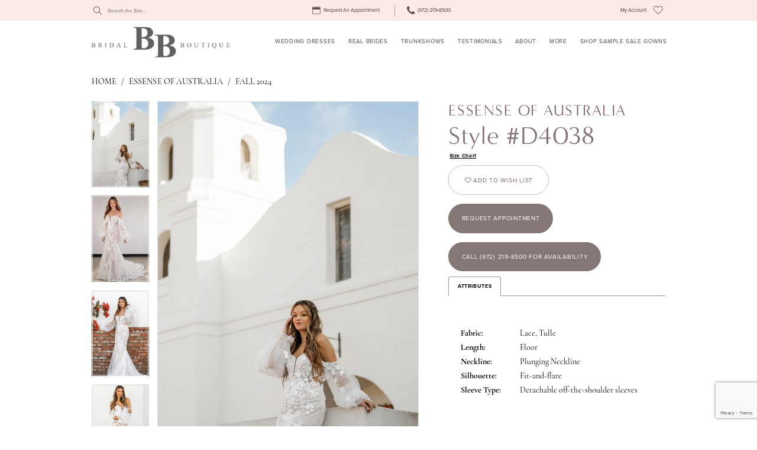

--- FILE ---
content_type: text/html; charset=utf-8
request_url: https://www.bridalboutiquelewisville.com/essense-of-australia/fall-2024/d4038
body_size: 18127
content:
<!DOCTYPE html>
<html class="" lang="en-US">
<head>
    
<base href="/">
<meta charset="UTF-8">
<meta name="viewport" content="width=device-width, initial-scale=1, maximum-scale=2, user-scalable=1" />
<meta name="format-detection" content="telephone=yes">

    <link rel="apple-touch-icon" sizes="180x180" href="Themes/BBLewisville/Content/img/favicon/apple-touch-icon.png">
<link rel="icon" type="image/png" sizes="32x32" href="Themes/BBLewisville/Content/img/favicon/favicon-32x32.png">
<link rel="icon" type="image/png" sizes="16x16" href="Themes/BBLewisville/Content/img/favicon/favicon-16x16.png">
<link rel="manifest" href="Themes/BBLewisville/Content/img/favicon/site.webmanifest">
<link rel="mask-icon" href="Themes/BBLewisville/Content/img/favicon/safari-pinned-tab.svg" color="#5bbad5">
<link rel="shortcut icon" href="Themes/BBLewisville/Content/img/favicon/favicon.ico">
<meta name="msapplication-TileColor" content="#ac5773">
<meta name="msapplication-config" content="Themes/BBLewisville/Content/img/favicon/browserconfig.xml">
<meta name="theme-color" content="#ffffff">
    <link rel="preconnect" href="https://use.typekit.net" crossorigin="anonymous">
<link rel="preconnect" href="https://p.typekit.net" crossorigin="anonymous">
<link rel="preload" href="https://use.typekit.net/clt7ocg.css" as="style">
<link rel="stylesheet" href="https://use.typekit.net/clt7ocg.css"/>

    
<title>Essense of Australia | Bridal Boutique Lewisville - D4038 | Bridal Boutique Lewisville</title>

    <meta property="og:title" content="Essense of Australia | Bridal Boutique Lewisville - D4038 | Bridal Boutique Lewisville" />
    <meta property="og:type" content="website" />
    <meta property="og:url" content="https://www.bridalboutiquelewisville.com/essense-of-australia/fall-2024/d4038"/>
        <meta name="description" content="Based in Lewisville Texas, Bridal Boutique is a family-owned bridal salon in Dallas area Style D4038" />
        <meta property="og:description" content="Based in Lewisville Texas, Bridal Boutique is a family-owned bridal salon in Dallas area Style D4038" />
        <meta property="og:image" content="https://dy9ihb9itgy3g.cloudfront.net/products/11056/d4038/d4038__f_c.670.webp" />
        <meta name="twitter:image" content="https://dy9ihb9itgy3g.cloudfront.net/products/11056/d4038/d4038__f_c.670.webp">
        <meta name="keywords" content="Dallas Texas bridal boutique, Justin Alexander, bridal gowns, bridal dresses, wedding dress, bridesmaids, mother of the bride, accessories, bridal accessories" />
        <meta name="google-site-verification" content="pWQ41aVuui9HvhC0wcemcDAK0aaA0sOid-clcVp4xhk" />
        <link rel="canonical" href="https://www.bridalboutiquelewisville.com/essense-of-australia/fall-2024/d4038" />


    <link rel="preload" href="/Content/fonts/syvoicomoon/Syvo-Icomoon.woff?y5043x" as="font" type="font/woff" crossorigin>

    <link rel="stylesheet" type="text/css" href="https://www.bridalboutiquelewisville.com/content/theme.min.css?v=20260115140625"/>
    

    


        <script type="application/ld&#x2B;json">
          {
  "@context": "http://schema.org",
  "@graph": [
    {
      "@type": "Product",
      "mpn": "D4038",
      "brand": {
        "@type": "Brand",
        "name": "Essense of Australia"
      },
      "@id": "https://www.bridalboutiquelewisville.com/#product",
      "name": "Essense of Australia Style #D4038",
      "image": "https://dy9ihb9itgy3g.cloudfront.net/products/11056/d4038/d4038__f_c.740.webp",
      "url": "https://www.bridalboutiquelewisville.com/essense-of-australia/fall-2024/d4038"
    },
    {
      "@type": "WebPage",
      "about": {
        "@id": "https://www.bridalboutiquelewisville.com/#product"
      },
      "breadcrumb": {
        "@type": "BreadcrumbList",
        "numberOfItems": 3,
        "itemListElement": [
          {
            "@type": "ListItem",
            "position": 1,
            "item": "https://www.bridalboutiquelewisville.com/",
            "name": "Home"
          },
          {
            "@type": "ListItem",
            "position": 2,
            "item": "https://www.bridalboutiquelewisville.com/essense-of-australia",
            "name": "Essense of Australia"
          },
          {
            "@type": "ListItem",
            "position": 3,
            "item": "https://www.bridalboutiquelewisville.com/essense-of-australia/fall-2024",
            "name": "Fall 2024"
          }
        ]
      },
      "name": "Essense of Australia | Bridal Boutique Lewisville - D4038 | Bridal Boutique Lewisville",
      "description": "Based in Lewisville Texas, Bridal Boutique is a family-owned bridal salon in Dallas area Style D4038"
    }
  ]
}
        </script>

        <script async src="https://www.googletagmanager.com/gtag/js?id=AW-956576056"></script>
    <script>
      window.dataLayer = window.dataLayer || [];
      function gtag(){dataLayer.push(arguments);}
      gtag('js', new Date());

      gtag('config', 'AW-956576056', {
        allow_enhanced_conversions: true
      });
    </script>






<!-- Google Tag Manager -->
<!--
<script>(function(w,d,s,l,i){w[l]=w[l]||[];w[l].push({'gtm.start':
new Date().getTime(),event:'gtm.js'});var f=d.getElementsByTagName(s)[0],
j=d.createElement(s),dl=l!='dataLayer'?'&l='+l:'';j.async=true;j.src=
'https://www.googletagmanager.com/gtm.js?id='+i+dl;f.parentNode.insertBefore(j,f);
})(window,document,'script','dataLayer','GTM-P7ZPQKD');</script>-->
<!-- End Google Tag Manager -->

<!--
<meta name="google-site-verification" content="xdDe6cEw9y5LcYFW61DW4cwZvUPJbViPwpKr_g_W12k" />
<meta name="facebook-domain-verification" content="u2qk6umn31nfk6c6fugxlmc56l8r18" />
-->
<!-- Google tag (gtag.js) -->
<!--
<script async src="https://www.googletagmanager.com/gtag/js?id=AW-956576056"></script>
<script>
  window.dataLayer = window.dataLayer || [];
  function gtag(){dataLayer.push(arguments);}
  gtag('js', new Date());

  gtag('config', 'AW-956576056');
</script> -->
</head>
<body class="page-pdp page-common page-white  ">
    <!--[if lt IE 11]>
      <p class="browsehappy">You are using an <strong>outdated</strong> browser. Please <a href="http://browsehappy.com/">upgrade your browser</a> to improve your experience.</p>
    <![endif]-->
    <!-- Loader -->
    <div id="spinner" class="loader">
        <div class="round">
            <div class="section"></div>
        </div>
    </div>
    <div class="app-container app-container-fix">
        






<div class="primary-block iblock-fix" data-property="fixed-header">
    
        <div class="preheader preheader-appointment-wrapper hidden-gt-sm hidden-mobile-sticky" id="preheader-appointment-wrapper">
            <div class="container">
                <div class="row">
                    <div class="preheader-appointment">
                        <a href="appointments" aria-label="Request an Appointment">
  <i class="icomoon icomoon-calendar" aria-hidden="true"></i>
  <span class="visible-sm-home hidden-xs hidden-sm">Request An Appointment</span>
</a>
                    </div>
                </div>
            </div>
        </div>
    <div class="preheader preheader-main" id="preheader">
        <div class="container">
            <div class="row">
                <div class="preheader-blocks">
                    <div class="search-holder hidden-gt-sm">
                        <div name="search-form" role="search" aria-label="Search form"
     class="search-form iblock-fix collapsed">
    <div class="search-group ui-widget">

        <div class="search-btn search-btn-left">
            <button type="submit" data-trigger="search" aria-label="Submit Search">
                <i class="icomoon icomoon-search" aria-hidden="true"></i>
            </button>
        </div>
        <div class="search-btn search-btn-right">
            <button type="button" class="close-search-form" aria-label="Close Search">
                <i class="icon-syvo icon-close-x" aria-hidden="true"></i>
            </button>
        </div>
        <input type="search"
               name="query"
               class="ui-autocomplete-input"
               placeholder="Search the Site..."
               aria-label="Search"
               data-property="search"/>
    </div>
</div>
                    </div>
                    <div class="preheader-block preheader-left preheader-style">
                        <ul role="menu" aria-label="Preheader Menu. Buttons: hamburger, phone">
                            <li class="hidden-gt-sm" role="menuitem">
                                <a href="javascript:void(0);" 
   rel="nofollow" 
   class="navbar-toggle collapsed" 
   data-toggle="collapse" 
   data-target="#main-navbar" 
   aria-expanded="false" 
   aria-controls="navbar">
    <span class="sr-only">Toggle navigation</span>
    <i class="icomoon icomoon-hamburger" aria-hidden="true"></i>
</a>
                            </li>
                            
                                <li class="preheader-phone hidden-gt-sm" role="menuitem">
                                    <a href="tel:9722198500" rel="nofollow">
  <span class="sr-only">Phone Us</span>
  <i class="icomoon icomoon-phone" aria-hidden="true">  </i>
  <span class="hidden-xs hidden-sm">(972)&nbsp;219&#8209;8500</span>
</a>
                                </li>
                        </ul>
                        <div class="search-holder hidden-xs hidden-sm">
                            <div name="search-form" role="search" aria-label="Search form"
     class="search-form iblock-fix collapsed">
    <div class="search-group ui-widget">

        <div class="search-btn search-btn-left">
            <button type="submit" data-trigger="search" aria-label="Submit Search">
                <i class="icomoon icomoon-search" aria-hidden="true"></i>
            </button>
        </div>
        <div class="search-btn search-btn-right">
            <button type="button" class="close-search-form" aria-label="Close Search">
                <i class="icon-syvo icon-close-x" aria-hidden="true"></i>
            </button>
        </div>
        <input type="search"
               name="query"
               class="ui-autocomplete-input"
               placeholder="Search the Site..."
               aria-label="Search"
               data-property="search"/>
    </div>
</div>
                        </div>
                        
                        <a href="/" 
                           class="brand-logo hidden-gt-sm"
                           aria-label="Bridal Boutique Lewisville">
                            <img src="logos/inverted-logo?v=cf279586-993a-66ba-4f27-9965a1bd6eab" 
                                 alt="Bridal Boutique Lewisville" />
                        </a>
                    </div>

                    <div class="preheader-block preheader-center preheader-style">
                        <ul class="has-separators" role="menu" aria-label="Preheader Menu. Buttons: appointment, phone, search, wishlist">
                           
                                <li class="li-appointments hidden-xs hidden-sm" role="menuitem">
                                    <a href="appointments" aria-label="Request an Appointment">
  <i class="icomoon icomoon-calendar" aria-hidden="true"></i>
  <span class="visible-sm-home hidden-xs hidden-sm">Request An Appointment</span>
</a>
                                </li>
                                <li class="preheader-phone hidden-desktop-sticky hidden-xs hidden-sm" role="menuitem">
                                    <a href="tel:9722198500" rel="nofollow">
  <span class="sr-only">Phone Us</span>
  <i class="icomoon icomoon-phone" aria-hidden="true">  </i>
  <span class="hidden-xs hidden-sm">(972)&nbsp;219&#8209;8500</span>
</a>
                                </li>
                            <li class="hidden-gt-sm visible-desktop-sticky" role="menuitem">
                                <a class="show-search" 
   href="search" 
   aria-haspopup="true" 
   aria-expanded="false" 
   aria-label="Show search">
    <i class="icomoon icomoon-search" aria-hidden="true"></i>
</a>
                            </li>
                            <li class="preheader-wishlist hidden-gt-sm" role="menuitem">
                                <a href="/wishlist"
   aria-label="Visit Wishlist Page"
   aria-haspopup="true" 
   aria-expanded="false">
    <span class="sr-only">Check Wishlist</span>
    <i class="icomoon icomoon-heart" aria-hidden="true"></i>
</a>
                            </li>
                        </ul>
                    </div>
                    <div class="preheader-block preheader-right preheader-style hidden-xs hidden-sm">
                        <ul role="menu" aria-label="Preheader Menu. Buttons: account, wishlist">
                            <li class="dropdown hidden-xs hidden-sm hidden-desktop-sticky" role="menuitem">
                                <a href="/account/information"
   class="dropdown-toggle menu-item"
   data-toggle="dropdown"
   role="button"
   aria-label="Open Account Dialog"
   aria-haspopup="true"
   aria-expanded="false">
    <span class="sr-only">Toggle Account</span>
    <span>My Account</span>
</a>
<div class="dropdown-menu clickable cart-popup"
     role="dialog"
     aria-label="Account Dialog">
    <span class="fl-right close-dropdown"
          data-trigger="cart"
          role="button"
          aria-label="Toggle Account Dialog"
          aria-haspopup="true"
          aria-expanded="false">
    </span>
    <div class="account-dropdown">
        <ul>
                <li>
                    <a href="/login">Sign In</a>
                </li>
                <li>
                    <a href="/register">Sign Up</a>
                </li>
                <li>
                    <a href="/wishlist">Wishlist</a>
                </li>
        </ul>
    </div>
</div>
                            </li>

                            <li class="preheader-wishlist hidden-xs hidden-sm" role="menuitem">
                                <a href="/wishlist"
   aria-label="Visit Wishlist Page"
   aria-haspopup="true" 
   aria-expanded="false">
    <span class="sr-only">Check Wishlist</span>
    <i class="icomoon icomoon-heart" aria-hidden="true"></i>
</a>
                            </li>

                        </ul>
                    </div>
                </div>
            </div>
        </div>
    </div>
    <header class="header iblock-fix" id="header">
        <div class="container">
            <div class="row">
                <div class="header-blocks clearfix">
                    <a href="/"
                       class="brand-logo hidden-xs hidden-sm logo-invert visible-sm-home hidden-desktop-sticky"
                       aria-label="Bridal Boutique Lewisville">
                        <img src="logos/inverted-logo?v=cf279586-993a-66ba-4f27-9965a1bd6eab"
                             alt="Bridal Boutique Lewisville" />
                    </a>
                    <a href="/"
                       class="brand-logo hidden-xs hidden-sm logo-dark hidden-desktop-sticky"
                       aria-label="Bridal Boutique Lewisville">
                        <img src="logos/main-logo?v=db5fbb3a-8a3b-44ad-8f01-87d013ed27e4"
                             alt="Bridal Boutique Lewisville"/>
                    </a>
                    <a href="/"
                       class="brand-logo hidden visible-desktop-sticky"
                       aria-label="Bridal Boutique Lewisville">
                        <img src="logos/additional-logo-small-logo?v=adc65eb7-f5b1-38d7-8468-e01e7161f429"
                             alt="Bridal Boutique Lewisville">
                    </a>
                   
                    <div id="main-navbar" class="navbar-collapse collapse main-navbar">
<div class="common-navbar">
  <span class="close-navbar" data-toggle="collapse" data-target="#main-navbar" aria-haspopup="false" aria-expanded="false" aria-hidden="true">
  </span>
  <ul>
    <li>
      <a href="our-designers">
        <span>
          Wedding dresses
        </span>
        <i class="sign" aria-hidden="true">
        </i>
      </a>
    </li>    
    <li>
      <a href="our-brides">
        <span>Real Brides
        </span>
        <i class="sign" aria-hidden="true">
        </i>
      </a>
    </li>
    <li>
      <a href="events">
        <span>Trunkshows
        </span>
        <i class="sign" aria-hidden="true">
        </i>
      </a>
    </li>
    <li>
      <a href="testimonials-iframe">
        <span>Testimonials
        </span>
        <i class="sign" aria-hidden="true">
        </i>
      </a>
    </li>
    <li>
      <input type="checkbox" data-trigger="menu-opener" aria-label="Open About Menu">
      <a href="JavaScript:Void(0);">
        <span>About
        </span>
        <i class="sign" aria-hidden="true">
        </i>
      </a>
      <ul class="common-sub-menu">
        <li data-menu-item="empty">
          <input type="checkbox" aria-label="Open About Submenu">
          <ul>
            <li>
              <a href="experience">
                <span>
                  Experience
                </span>
                <i class="sign" aria-hidden="true">
                </i>
              </a>
            </li>
            <li>
              <a href="our-story">
                <span>
                  Our story
                </span>
                <i class="sign" aria-hidden="true">
                </i>
              </a>
            </li>
            <li>
              <a href="our-team">
                <span>
                  Our team
                </span>
                <i class="sign" aria-hidden="true">
                </i>
              </a>
            </li>
            <li>
              <a href="our-boutique">
                <span>
                  OUR BOUTIQUE
                </span>
                <i class="sign" aria-hidden="true">
                </i>
              </a>
            </li>
            <!--<li>
            <a href="blog">
                <span>
                  Blog
                </span>
                <i class="sign">
                </i>
              </a>
            </li>-->
            <li>
              <a href="Faq">
                <span>
                  FAQ
                </span>
                <i class="sign" aria-hidden="true">
                </i>
              </a>
            </li>
            
          </ul>
        </li>
      </ul>
    </li>
    <li>
      <input type="checkbox" data-trigger="menu-opener" aria-label="Open More Menu">
      <a href="JavaScript:Void(0);">
        <span>More
        </span>
        <i class="sign" aria-hidden="true">
        </i>
      </a>
      <ul class="common-sub-menu">
        <li data-menu-item="empty">
          <input type="checkbox" aria-label="Open More Submenu">
          <ul>
<li>
              <a href="contact-us">
                <span>
                  Contact Us 
                </span>
                <i class="sign" aria-hidden="true">
                </i>
              </a>
            </li>
            <!--<li>
              <a href="collections/flowergirl">
                <span>
                  Flower Girl
                </span>
                <i class="sign">
                </i>
              </a>
            </li>-->
            <li>
              <a href="accessories">
                <span>
                  Accessories
                </span>
                <i class="sign" aria-hidden="true">
                </i>
              </a>
            </li>
            <li>
              <a href="gown-preservation">
                <span>
                  Gown Preservation
                </span>
                <i class="sign" aria-hidden="true">
                </i>
              </a>
            </li>
            <li>
              <a href="alterations">
                <span>
                  Preferred Alteration Vendors
                </span>
                <i class="sign" aria-hidden="true">
                </i>
              </a>
            </li>
         
           </ul>
        </li>
      </ul>
    </li>
    <li>
      <a href="https://shopbridalboutiquelewisville.com/">
        <span>Shop Sample Sale Gowns
        </span>
        <i class="sign" aria-hidden="true">
        </i>
      </a>
    </li>
  </ul>

</div>

                        <div class="common-navbar account-block hidden-gt-sm">
    <ul>
            <li>
                <a href="/login">
                    <span>Sign In</span>
                    <i class="sign" aria-hidden="true"></i>
                </a>
            </li>
            <li>
                <a href="/register">
                    <span>Sign Up</span>
                    <i class="sign" aria-hidden="true"></i>
                </a>
            </li>
            <li>
                <a href="/wishlist">
                    <span>Wishlist</span>
                    <i class="sign" aria-hidden="true"></i>
                </a>
            </li>
    </ul>
</div>
                    </div>
                </div>
            </div>
        </div>
    </header>
</div>
        <div class="main-content" id="main" role="main">
            



<div class="details-cmp common-cmp bootstrap-iso iblock-fix">

    

<section class="section-breadcrumbs">
    <div class="container">
        <div class="row">
            <div class="common-breadcrumbs">
                <ul>
                        <li>
                                <a class=""
                                   href="/">Home</a>

                        </li>
                        <li>
                                <a class=""
                                   href="/essense-of-australia">Essense of Australia</a>

                        </li>
                        <li>
                                <a class=""
                                   href="/essense-of-australia/fall-2024">Fall 2024</a>

                        </li>
                </ul>
            </div>
        </div>

    </div>
</section>

    <section class="section-product" data-product-id="10184">
        <div class="container">
            <div class="row">
                <div class="product-bio">
                    <div class="product-detailed clearfix iblock-fix">
                        <div class="product-info product-visual">

                            




<div class="product-media">
    

    <div class="product-views clearfix" data-property="parent">
        <span role="heading" aria-level="2" class="sr-only">Products Views Carousel</span>
        <a href="#products-views-skip" title="Skip to end" class="sr-only sr-only-focusable" 
           data-trigger="scroll-to" data-target="#products-views-skip">Skip to end</a>
        

<div class="product-view previews">
        <div class="list" data-list="previews" aria-label="Essense of Australia Style #D4038 thumbnail list">

                    <div class="list-item">
                        <div class="preview has-background"
                             style="background-image: url('https://dy9ihb9itgy3g.cloudfront.net/products/11056/d4038/d4038__f_c.340.webp')"
                             data-trigger="color-filter-all"
                             data-value-id="">
                            <img src="https://dy9ihb9itgy3g.cloudfront.net/products/11056/d4038/d4038__f_c.340.webp" alt="Essense of Australia Style #D4038 #0 default frontface vertical cropped thumbnail"/>
                        </div>
                    </div>
                    <div class="list-item">
                        <div class="preview has-background"
                             style="background-image: url('https://dy9ihb9itgy3g.cloudfront.net/products/11056/d4038/d4038__f_1.340.webp')"
                             data-trigger="color-filter-all"
                             data-value-id="">
                            <img src="https://dy9ihb9itgy3g.cloudfront.net/products/11056/d4038/d4038__f_1.340.webp" alt="Essense of Australia Style #D4038 #1 frontface vertical thumbnail"/>
                        </div>
                    </div>
                    <div class="list-item">
                        <div class="preview has-background"
                             style="background-image: url('https://dy9ihb9itgy3g.cloudfront.net/products/11056/d4038/d4038__d_f.340.webp')"
                             data-trigger="color-filter-all"
                             data-value-id="">
                            <img src="https://dy9ihb9itgy3g.cloudfront.net/products/11056/d4038/d4038__d_f.340.webp" alt="Essense of Australia Style #D4038 #2 frontface vertical thumbnail"/>
                        </div>
                    </div>
                    <div class="list-item">
                        <div class="preview has-background"
                             style="background-image: url('https://dy9ihb9itgy3g.cloudfront.net/products/11056/d4038/d4038__f.340.webp')"
                             data-trigger="color-filter-all"
                             data-value-id="">
                            <img src="https://dy9ihb9itgy3g.cloudfront.net/products/11056/d4038/d4038__f.340.webp" alt="Essense of Australia Style #D4038 #3 frontface vertical thumbnail"/>
                        </div>
                    </div>
                    <div class="list-item">
                        <div class="preview has-background"
                             style="background-image: url('https://dy9ihb9itgy3g.cloudfront.net/products/11056/d4038/d4038__b.340.webp')"
                             data-trigger="color-filter-all"
                             data-value-id="">
                            <img src="https://dy9ihb9itgy3g.cloudfront.net/products/11056/d4038/d4038__b.340.webp" alt="Essense of Australia Style #D4038 #4 default backface vertical thumbnail"/>
                        </div>
                    </div>
                    <div class="list-item">
                        <div class="preview has-background"
                             style="background-image: url('https://dy9ihb9itgy3g.cloudfront.net/products/11056/d4038/d4038__b_2.340.webp')"
                             data-trigger="color-filter-all"
                             data-value-id="">
                            <img src="https://dy9ihb9itgy3g.cloudfront.net/products/11056/d4038/d4038__b_2.340.webp" alt="Essense of Australia Style #D4038 #5 backface vertical thumbnail"/>
                        </div>
                    </div>
                    <div class="list-item">
                        <div class="preview has-background"
                             style="background-image: url('https://dy9ihb9itgy3g.cloudfront.net/products/11056/d4038/d4038__b_1.340.webp')"
                             data-trigger="color-filter-all"
                             data-value-id="">
                            <img src="https://dy9ihb9itgy3g.cloudfront.net/products/11056/d4038/d4038__b_1.340.webp" alt="Essense of Australia Style #D4038 #6 backface vertical thumbnail"/>
                        </div>
                    </div>
                    <div class="list-item">
                        <div class="preview has-background"
                             style="background-image: url('https://dy9ihb9itgy3g.cloudfront.net/products/11056/d4038/d4038__f_c_1.340.webp')"
                             data-trigger="color-filter-all"
                             data-value-id="">
                            <img src="https://dy9ihb9itgy3g.cloudfront.net/products/11056/d4038/d4038__f_c_1.340.webp" alt="Essense of Australia Style #D4038 #7 frontface vertical cropped thumbnail"/>
                        </div>
                    </div>
                    <div class="list-item">
                        <div class="preview has-background"
                             style="background-image: url('https://dy9ihb9itgy3g.cloudfront.net/products/11056/d4038/d4038__b_c.340.webp')"
                             data-trigger="color-filter-all"
                             data-value-id="">
                            <img src="https://dy9ihb9itgy3g.cloudfront.net/products/11056/d4038/d4038__b_c.340.webp" alt="Essense of Australia Style #D4038 #8 backface vertical cropped thumbnail"/>
                        </div>
                    </div>
                    <div class="list-item">
                        <div class="preview has-background"
                             style="background-image: url('https://dy9ihb9itgy3g.cloudfront.net/products/11056/d4038/d4038__b_c_1.340.webp')"
                             data-trigger="color-filter-all"
                             data-value-id="">
                            <img src="https://dy9ihb9itgy3g.cloudfront.net/products/11056/d4038/d4038__b_c_1.340.webp" alt="Essense of Australia Style #D4038 #9 backface vertical cropped thumbnail"/>
                        </div>
                    </div>
        </div>
</div>
        

<div class="product-view overviews common-videolist">

        <div class="list" data-list="overviews" data-slick>
                    <div class="list-item slick-current">
                        <div class="overview"
                             data-lazy-background
                             data-value-id=""
                             data-related-image="false">
                            <a href="https://dy9ihb9itgy3g.cloudfront.net/products/11056/d4038/d4038__f_c.2000.webp"
                               class="MagicZoom overview-media" data-options="lazyZoom: true; textClickZoomHint: Click to zoom"
                               aria-label="Full size Essense of Australia Style #D4038 #0 default frontface vertical cropped picture">
                                <img data-lazy="https://dy9ihb9itgy3g.cloudfront.net/products/11056/d4038/d4038__f_c.740.webp" 
                                     alt="Essense of Australia Style #D4038 #0 default frontface vertical cropped picture"/>
                            </a>
                        </div>
                    </div>
                    <div class="list-item ">
                        <div class="overview"
                             data-lazy-background
                             data-value-id=""
                             data-related-image="false">
                            <a href="https://dy9ihb9itgy3g.cloudfront.net/products/11056/d4038/d4038__f_1.2000.webp"
                               class="MagicZoom overview-media" data-options="lazyZoom: true; textClickZoomHint: Click to zoom"
                               aria-label="Full size Essense of Australia Style #D4038 #1 frontface vertical picture">
                                <img data-lazy="https://dy9ihb9itgy3g.cloudfront.net/products/11056/d4038/d4038__f_1.740.webp" 
                                     alt="Essense of Australia Style #D4038 #1 frontface vertical picture"/>
                            </a>
                        </div>
                    </div>
                    <div class="list-item ">
                        <div class="overview"
                             data-lazy-background
                             data-value-id=""
                             data-related-image="false">
                            <a href="https://dy9ihb9itgy3g.cloudfront.net/products/11056/d4038/d4038__d_f.2000.webp"
                               class="MagicZoom overview-media" data-options="lazyZoom: true; textClickZoomHint: Click to zoom"
                               aria-label="Full size Essense of Australia Style #D4038 #2 frontface vertical picture">
                                <img data-lazy="https://dy9ihb9itgy3g.cloudfront.net/products/11056/d4038/d4038__d_f.740.webp" 
                                     alt="Essense of Australia Style #D4038 #2 frontface vertical picture"/>
                            </a>
                        </div>
                    </div>
                    <div class="list-item ">
                        <div class="overview"
                             data-lazy-background
                             data-value-id=""
                             data-related-image="false">
                            <a href="https://dy9ihb9itgy3g.cloudfront.net/products/11056/d4038/d4038__f.2000.webp"
                               class="MagicZoom overview-media" data-options="lazyZoom: true; textClickZoomHint: Click to zoom"
                               aria-label="Full size Essense of Australia Style #D4038 #3 frontface vertical picture">
                                <img data-lazy="https://dy9ihb9itgy3g.cloudfront.net/products/11056/d4038/d4038__f.740.webp" 
                                     alt="Essense of Australia Style #D4038 #3 frontface vertical picture"/>
                            </a>
                        </div>
                    </div>
                    <div class="list-item ">
                        <div class="overview"
                             data-lazy-background
                             data-value-id=""
                             data-related-image="false">
                            <a href="https://dy9ihb9itgy3g.cloudfront.net/products/11056/d4038/d4038__b.2000.webp"
                               class="MagicZoom overview-media" data-options="lazyZoom: true; textClickZoomHint: Click to zoom"
                               aria-label="Full size Essense of Australia Style #D4038 #4 default backface vertical picture">
                                <img data-lazy="https://dy9ihb9itgy3g.cloudfront.net/products/11056/d4038/d4038__b.740.webp" 
                                     alt="Essense of Australia Style #D4038 #4 default backface vertical picture"/>
                            </a>
                        </div>
                    </div>
                    <div class="list-item ">
                        <div class="overview"
                             data-lazy-background
                             data-value-id=""
                             data-related-image="false">
                            <a href="https://dy9ihb9itgy3g.cloudfront.net/products/11056/d4038/d4038__b_2.2000.webp"
                               class="MagicZoom overview-media" data-options="lazyZoom: true; textClickZoomHint: Click to zoom"
                               aria-label="Full size Essense of Australia Style #D4038 #5 backface vertical picture">
                                <img data-lazy="https://dy9ihb9itgy3g.cloudfront.net/products/11056/d4038/d4038__b_2.740.webp" 
                                     alt="Essense of Australia Style #D4038 #5 backface vertical picture"/>
                            </a>
                        </div>
                    </div>
                    <div class="list-item ">
                        <div class="overview"
                             data-lazy-background
                             data-value-id=""
                             data-related-image="false">
                            <a href="https://dy9ihb9itgy3g.cloudfront.net/products/11056/d4038/d4038__b_1.2000.webp"
                               class="MagicZoom overview-media" data-options="lazyZoom: true; textClickZoomHint: Click to zoom"
                               aria-label="Full size Essense of Australia Style #D4038 #6 backface vertical picture">
                                <img data-lazy="https://dy9ihb9itgy3g.cloudfront.net/products/11056/d4038/d4038__b_1.740.webp" 
                                     alt="Essense of Australia Style #D4038 #6 backface vertical picture"/>
                            </a>
                        </div>
                    </div>
                    <div class="list-item ">
                        <div class="overview"
                             data-lazy-background
                             data-value-id=""
                             data-related-image="false">
                            <a href="https://dy9ihb9itgy3g.cloudfront.net/products/11056/d4038/d4038__f_c_1.2000.webp"
                               class="MagicZoom overview-media" data-options="lazyZoom: true; textClickZoomHint: Click to zoom"
                               aria-label="Full size Essense of Australia Style #D4038 #7 frontface vertical cropped picture">
                                <img data-lazy="https://dy9ihb9itgy3g.cloudfront.net/products/11056/d4038/d4038__f_c_1.740.webp" 
                                     alt="Essense of Australia Style #D4038 #7 frontface vertical cropped picture"/>
                            </a>
                        </div>
                    </div>
                    <div class="list-item ">
                        <div class="overview"
                             data-lazy-background
                             data-value-id=""
                             data-related-image="false">
                            <a href="https://dy9ihb9itgy3g.cloudfront.net/products/11056/d4038/d4038__b_c.2000.webp"
                               class="MagicZoom overview-media" data-options="lazyZoom: true; textClickZoomHint: Click to zoom"
                               aria-label="Full size Essense of Australia Style #D4038 #8 backface vertical cropped picture">
                                <img data-lazy="https://dy9ihb9itgy3g.cloudfront.net/products/11056/d4038/d4038__b_c.740.webp" 
                                     alt="Essense of Australia Style #D4038 #8 backface vertical cropped picture"/>
                            </a>
                        </div>
                    </div>
                    <div class="list-item ">
                        <div class="overview"
                             data-lazy-background
                             data-value-id=""
                             data-related-image="false">
                            <a href="https://dy9ihb9itgy3g.cloudfront.net/products/11056/d4038/d4038__b_c_1.2000.webp"
                               class="MagicZoom overview-media" data-options="lazyZoom: true; textClickZoomHint: Click to zoom"
                               aria-label="Full size Essense of Australia Style #D4038 #9 backface vertical cropped picture">
                                <img data-lazy="https://dy9ihb9itgy3g.cloudfront.net/products/11056/d4038/d4038__b_c_1.740.webp" 
                                     alt="Essense of Australia Style #D4038 #9 backface vertical cropped picture"/>
                            </a>
                        </div>
                    </div>
        </div>
    
    <div class="controls">
        <div class="list">
            <div class="list-item">
            </div>
        </div>
    </div>

    

</div>
        <div id="products-views-skip" class="sr-only" tabindex="-1">Products Views Carousel End</div>
    </div>

</div>

<div class="visual-dots dots-placeholder"></div>

<div class="social-networks social-share social-share-single">
    <ul>
        <li>
            <span class="share-title">
                Share:
            </span>
        </li>
                    <li style="display: none;">
                        <a href="https://www.pinterest.com/BBLewisvilleTX/"
                           data-property="pinterest-share"
                           data-placement="Social group"
                           target="_blank" title="Pinterest" aria-label="Share using Pinterest">
                            <i class="fa fa-pinterest-p" aria-hidden="true"></i>
                        </a>
                    </li>
        
    </ul>
</div>




                        </div>
                        <div class="product-info product-sheet" data-property="product-details">

                            


<div class="product-heading">
    <div class="option name">
        
    <h1 role="heading" aria-level="1">
        Essense of Australia
    </h1>

    <h3 role="heading" aria-level="2">
        Style #D4038
    </h3>


    </div>
    

</div>




    <div class="product-dynamic">
        
            <div class="option option-size">

    <div class="option-header">

<div class="size-addon product-options-addon">
    <a href="javascript:void(0);"
       class="btn btn-chart option-display"
       data-trigger="open-sizechart"
       role="button"
       aria-label="Size Chart"
       aria-haspopup="true"
       aria-expanded="false">
        Size Chart
    </a>
</div>    </div>
            </div>
        
    </div>



<div class="product-actions" aria-live="polite" aria-label="Product buttons. Cart and Wishlist buttons state depends on color/size combination chosen">
    <div class="option buttons-block">


    <div class="relative-container">
        <div class="cart-hint" data-property="cart-tooltip">
    <a href="#" class="cart-hint-close" data-trigger="cart-tooltip-close" aria-label="Close ship date tooltip"><span aria-hidden="true">&#10006;</span></a>
    <div class="cart-hint-header">
        <span class="h5" data-change="cart-tooltip-header">Ship date:</span>
    </div>
    <div class="cart-hint-body">
        <p data-change="cart-tooltip-text"></p>
    </div>
    <div class="cart-hint-arrow"></div>
</div>
        <a href="javascript:void(0);" class="btn btn-success-invert btn__add-wishlist" data-property="add-wishlist" data-value="true">
            <i class="fa fa-heart-o btn__add-wishlist__icon" aria-hidden="true"></i>
            <span class="btn__add-wishlist__title">Add To Wish List</span>
            <i class="fa fa-check btn__add-wishlist__icon--active" aria-hidden="true"></i>
            <span class="btn__add-wishlist__title--active"></span>
        </a>
    </div>
    <a href="/appointments" class="btn btn-success" data-property="book-appointment" >
        Request appointment
    </a>
    <a href="tel:9722198500" data-property="cart-call" data-value="true"
       class="btn btn-success text-uppercase hide">
        Call (972)&nbsp;219&#8209;8500 for Availability
    </a>
    

    </div>
</div>






    <div class="product-attributes">
        <div class="option description">
            


    <div class="tabs tabs-description">
        <ul class="nav nav-tabs">
                <li class="active">
                    <a data-toggle="tab" href="#attributes" class="option-title">Attributes</a>
                </li>
        </ul>
        <div class="tab-content">

                <div id="attributes" class="tab-pane fade in active">
                    <ul class="attr-ul">
                            <li>
                                <div>Fabric: </div>
                                <div>
                                    Lace, Tulle
                                </div>
                            </li>
                            <li>
                                <div>Length: </div>
                                <div>
                                    Floor
                                </div>
                            </li>
                            <li>
                                <div>Neckline: </div>
                                <div>
                                    Plunging Neckline
                                </div>
                            </li>
                            <li>
                                <div>Silhouette: </div>
                                <div>
                                    Fit-and-flare
                                </div>
                            </li>
                            <li>
                                <div>Sleeve Type: </div>
                                <div>
                                    Detachable off-the-shoulder sleeves
                                </div>
                            </li>
                    </ul>
                </div>

        </div>
    </div>

        </div>
    </div>
    <div>
        <div class="option description">
            
    <div style="position: relative">
        <div class="pdp-disclaimer-description"
             ><p>Please note not all styles are available in store. Please call for specific gown availability.</p></div>

    </div>
        <hr />

        </div>
    </div>




                        </div>
                    </div>

                    


                </div>
            </div>
        </div>
    </section>


    


    <section class="section-header">
        <div class="container">
            <div class="row">
                <div class="header">
                    <h2>Related Products</h2>
                </div>
            </div>
        </div>
    </section>
    <section class="section-recommended section-related" aria-label="Related Products">
        <span role="heading" aria-level="2" class="sr-only">Related Products Carousel</span>
        <a href="#related-products-skip" title="Skip to end" class="sr-only sr-only-focusable"
           data-trigger="scroll-to" data-target="#related-products-skip">Skip to end</a>
        <div class="container">
            <div class="row">
                <div class="recommended-products related-products" data-property="related-products">
                        
    <div class="product-list  prices-hidden colors-hidden" aria-label="Product List" data-property="product-list">
        <div class="list" data-list="products">

                    <div class="list-item" data-layout-width>
                        
<div class="product " data-property="parent" data-product-id="10197">

    <div class="product-content product-content-visual clearfix">
       


    <a href="/essense-of-australia/fall-2024/d4124" class="product-images" data-link="product-images" 
       role="presentation" 
       tabindex="-1" 
       aria-label="Visit Essense of Australia Style #D4124 Page">
        <div class="list" data-list="product-images" role="list">
            <div class="list-item" role="listitem">
                


<div class="product-image product-image-default has-background" data-img="default" style="background-image: url(&#x27;https://dy9ihb9itgy3g.cloudfront.net/products/11056/d4124/d4124__d_f.740.webp&#x27;)" data-related-image="false"><img alt="Essense of Australia Style #D4124 Default Thumbnail Image" height="1151" src="https://dy9ihb9itgy3g.cloudfront.net/products/11056/d4124/d4124__d_f.740.webp" width="740" /></div>


            </div>
        </div>
    </a>

        
        

    </div>
    
    <div class="product-content product-content-brief clearfix">

        
        <div class="product-brief">

            <a href="/essense-of-australia/fall-2024/d4124" data-link="product-title" class="product-brief-content product-brief-content-title">
                <div class="product-title">
    <div class="title title-small" title="Essense of Australia Style #D4124">
        <h4 role="presentation" aria-level="4">
            <span data-layout-font>Essense of Australia</span>
        </h4>
        <h5 role="presentation" aria-level="5">
            <span data-layout-font>Style #D4124</span>
        </h5>
</div>
</div>
            </a>

            


        </div>
    </div>
</div>
                    </div>
                    <div class="list-item" data-layout-width>
                        
<div class="product " data-property="parent" data-product-id="10196">

    <div class="product-content product-content-visual clearfix">
       


    <a href="/essense-of-australia/fall-2024/d4123" class="product-images" data-link="product-images" 
       role="presentation" 
       tabindex="-1" 
       aria-label="Visit Essense of Australia Style #D4123 Page">
        <div class="list" data-list="product-images" role="list">
            <div class="list-item" role="listitem">
                


<div class="product-image product-image-default has-background" data-img="default" style="background-image: url(&#x27;https://dy9ihb9itgy3g.cloudfront.net/products/11056/d4123/d4123__d_f.740.webp&#x27;)" data-related-image="false"><img alt="Essense of Australia Style #D4123 Default Thumbnail Image" height="1151" src="https://dy9ihb9itgy3g.cloudfront.net/products/11056/d4123/d4123__d_f.740.webp" width="740" /></div>


            </div>
        </div>
    </a>

        
        

    </div>
    
    <div class="product-content product-content-brief clearfix">

        
        <div class="product-brief">

            <a href="/essense-of-australia/fall-2024/d4123" data-link="product-title" class="product-brief-content product-brief-content-title">
                <div class="product-title">
    <div class="title title-small" title="Essense of Australia Style #D4123">
        <h4 role="presentation" aria-level="4">
            <span data-layout-font>Essense of Australia</span>
        </h4>
        <h5 role="presentation" aria-level="5">
            <span data-layout-font>Style #D4123</span>
        </h5>
</div>
</div>
            </a>

            


        </div>
    </div>
</div>
                    </div>
                    <div class="list-item" data-layout-width>
                        
<div class="product " data-property="parent" data-product-id="10195">

    <div class="product-content product-content-visual clearfix">
       


    <a href="/essense-of-australia/fall-2024/d4120" class="product-images" data-link="product-images" 
       role="presentation" 
       tabindex="-1" 
       aria-label="Visit Essense of Australia Style #D4120 Page">
        <div class="list" data-list="product-images" role="list">
            <div class="list-item" role="listitem">
                


<div class="product-image product-image-default has-background" data-img="default" style="background-image: url(&#x27;https://dy9ihb9itgy3g.cloudfront.net/products/11056/d4120/d4120__f.740.webp&#x27;)" data-related-image="false"><img alt="Essense of Australia Style #D4120 Default Thumbnail Image" height="1151" src="https://dy9ihb9itgy3g.cloudfront.net/products/11056/d4120/d4120__f.740.webp" width="740" /></div>


            </div>
        </div>
    </a>

        
        

    </div>
    
    <div class="product-content product-content-brief clearfix">

        
        <div class="product-brief">

            <a href="/essense-of-australia/fall-2024/d4120" data-link="product-title" class="product-brief-content product-brief-content-title">
                <div class="product-title">
    <div class="title title-small" title="Essense of Australia Style #D4120">
        <h4 role="presentation" aria-level="4">
            <span data-layout-font>Essense of Australia</span>
        </h4>
        <h5 role="presentation" aria-level="5">
            <span data-layout-font>Style #D4120</span>
        </h5>
</div>
</div>
            </a>

            


        </div>
    </div>
</div>
                    </div>
                    <div class="list-item" data-layout-width>
                        
<div class="product " data-property="parent" data-product-id="10194">

    <div class="product-content product-content-visual clearfix">
       


    <a href="/essense-of-australia/fall-2024/d4113" class="product-images" data-link="product-images" 
       role="presentation" 
       tabindex="-1" 
       aria-label="Visit Essense of Australia Style #D4113 Page">
        <div class="list" data-list="product-images" role="list">
            <div class="list-item" role="listitem">
                


<div class="product-image product-image-default has-background" data-img="default" style="background-image: url(&#x27;https://dy9ihb9itgy3g.cloudfront.net/products/11056/d4113/d4113__f.740.webp&#x27;)" data-related-image="false"><img alt="Essense of Australia Style #D4113 Default Thumbnail Image" height="1151" src="https://dy9ihb9itgy3g.cloudfront.net/products/11056/d4113/d4113__f.740.webp" width="740" /></div>


            </div>
        </div>
    </a>

        
        

    </div>
    
    <div class="product-content product-content-brief clearfix">

        
        <div class="product-brief">

            <a href="/essense-of-australia/fall-2024/d4113" data-link="product-title" class="product-brief-content product-brief-content-title">
                <div class="product-title">
    <div class="title title-small" title="Essense of Australia Style #D4113">
        <h4 role="presentation" aria-level="4">
            <span data-layout-font>Essense of Australia</span>
        </h4>
        <h5 role="presentation" aria-level="5">
            <span data-layout-font>Style #D4113</span>
        </h5>
</div>
</div>
            </a>

            


        </div>
    </div>
</div>
                    </div>
                    <div class="list-item" data-layout-width>
                        
<div class="product " data-property="parent" data-product-id="10193">

    <div class="product-content product-content-visual clearfix">
       


    <a href="/essense-of-australia/fall-2024/d4110" class="product-images" data-link="product-images" 
       role="presentation" 
       tabindex="-1" 
       aria-label="Visit Essense of Australia Style #D4110 Page">
        <div class="list" data-list="product-images" role="list">
            <div class="list-item" role="listitem">
                


<div class="product-image product-image-default has-background" data-img="default" style="background-image: url(&#x27;https://dy9ihb9itgy3g.cloudfront.net/products/11056/d4110/d4110__f.740.webp&#x27;)" data-related-image="false"><img alt="Essense of Australia Style #D4110 Default Thumbnail Image" height="1151" src="https://dy9ihb9itgy3g.cloudfront.net/products/11056/d4110/d4110__f.740.webp" width="740" /></div>


            </div>
        </div>
    </a>

        
        

    </div>
    
    <div class="product-content product-content-brief clearfix">

        
        <div class="product-brief">

            <a href="/essense-of-australia/fall-2024/d4110" data-link="product-title" class="product-brief-content product-brief-content-title">
                <div class="product-title">
    <div class="title title-small" title="Essense of Australia Style #D4110">
        <h4 role="presentation" aria-level="4">
            <span data-layout-font>Essense of Australia</span>
        </h4>
        <h5 role="presentation" aria-level="5">
            <span data-layout-font>Style #D4110</span>
        </h5>
</div>
</div>
            </a>

            


        </div>
    </div>
</div>
                    </div>
                    <div class="list-item" data-layout-width>
                        
<div class="product " data-property="parent" data-product-id="10192">

    <div class="product-content product-content-visual clearfix">
       


    <a href="/essense-of-australia/fall-2024/d4109" class="product-images" data-link="product-images" 
       role="presentation" 
       tabindex="-1" 
       aria-label="Visit Essense of Australia Style #D4109 Page">
        <div class="list" data-list="product-images" role="list">
            <div class="list-item" role="listitem">
                


<div class="product-image product-image-default has-background" data-img="default" style="background-image: url(&#x27;https://dy9ihb9itgy3g.cloudfront.net/products/11056/d4109/d4109__d_f.740.webp&#x27;)" data-related-image="false"><img alt="Essense of Australia Style #D4109 Default Thumbnail Image" height="1151" src="https://dy9ihb9itgy3g.cloudfront.net/products/11056/d4109/d4109__d_f.740.webp" width="740" /></div>


            </div>
        </div>
    </a>

        
        

    </div>
    
    <div class="product-content product-content-brief clearfix">

        
        <div class="product-brief">

            <a href="/essense-of-australia/fall-2024/d4109" data-link="product-title" class="product-brief-content product-brief-content-title">
                <div class="product-title">
    <div class="title title-small" title="Essense of Australia Style #D4109">
        <h4 role="presentation" aria-level="4">
            <span data-layout-font>Essense of Australia</span>
        </h4>
        <h5 role="presentation" aria-level="5">
            <span data-layout-font>Style #D4109</span>
        </h5>
</div>
</div>
            </a>

            


        </div>
    </div>
</div>
                    </div>
                    <div class="list-item" data-layout-width>
                        
<div class="product " data-property="parent" data-product-id="10191">

    <div class="product-content product-content-visual clearfix">
       


    <a href="/essense-of-australia/fall-2024/d4106" class="product-images" data-link="product-images" 
       role="presentation" 
       tabindex="-1" 
       aria-label="Visit Essense of Australia Style #D4106 Page">
        <div class="list" data-list="product-images" role="list">
            <div class="list-item" role="listitem">
                


<div class="product-image product-image-default has-background" data-img="default" style="background-image: url(&#x27;https://dy9ihb9itgy3g.cloudfront.net/products/11056/d4106/d4106__d_f.740.webp&#x27;)" data-related-image="false"><img alt="Essense of Australia Style #D4106 Default Thumbnail Image" height="1151" src="https://dy9ihb9itgy3g.cloudfront.net/products/11056/d4106/d4106__d_f.740.webp" width="740" /></div>


            </div>
        </div>
    </a>

        
        

    </div>
    
    <div class="product-content product-content-brief clearfix">

        
        <div class="product-brief">

            <a href="/essense-of-australia/fall-2024/d4106" data-link="product-title" class="product-brief-content product-brief-content-title">
                <div class="product-title">
    <div class="title title-small" title="Essense of Australia Style #D4106">
        <h4 role="presentation" aria-level="4">
            <span data-layout-font>Essense of Australia</span>
        </h4>
        <h5 role="presentation" aria-level="5">
            <span data-layout-font>Style #D4106</span>
        </h5>
</div>
</div>
            </a>

            


        </div>
    </div>
</div>
                    </div>
                    <div class="list-item" data-layout-width>
                        
<div class="product " data-property="parent" data-product-id="10190">

    <div class="product-content product-content-visual clearfix">
       


    <a href="/essense-of-australia/fall-2024/d4093" class="product-images" data-link="product-images" 
       role="presentation" 
       tabindex="-1" 
       aria-label="Visit Essense of Australia Style #D4093 Page">
        <div class="list" data-list="product-images" role="list">
            <div class="list-item" role="listitem">
                


<div class="product-image product-image-default has-background" data-img="default" style="background-image: url(&#x27;https://dy9ihb9itgy3g.cloudfront.net/products/11056/d4093/d4093__f.740.webp&#x27;)" data-related-image="false"><img alt="Essense of Australia Style #D4093 Default Thumbnail Image" height="1151" src="https://dy9ihb9itgy3g.cloudfront.net/products/11056/d4093/d4093__f.740.webp" width="740" /></div>


            </div>
        </div>
    </a>

        
        

    </div>
    
    <div class="product-content product-content-brief clearfix">

        
        <div class="product-brief">

            <a href="/essense-of-australia/fall-2024/d4093" data-link="product-title" class="product-brief-content product-brief-content-title">
                <div class="product-title">
    <div class="title title-small" title="Essense of Australia Style #D4093">
        <h4 role="presentation" aria-level="4">
            <span data-layout-font>Essense of Australia</span>
        </h4>
        <h5 role="presentation" aria-level="5">
            <span data-layout-font>Style #D4093</span>
        </h5>
</div>
</div>
            </a>

            


        </div>
    </div>
</div>
                    </div>
                    <div class="list-item" data-layout-width>
                        
<div class="product " data-property="parent" data-product-id="10189">

    <div class="product-content product-content-visual clearfix">
       


    <a href="/essense-of-australia/fall-2024/d4091" class="product-images" data-link="product-images" 
       role="presentation" 
       tabindex="-1" 
       aria-label="Visit Essense of Australia Style #D4091 Page">
        <div class="list" data-list="product-images" role="list">
            <div class="list-item" role="listitem">
                


<div class="product-image product-image-default has-background" data-img="default" style="background-image: url(&#x27;https://dy9ihb9itgy3g.cloudfront.net/products/11056/d4091/d4091__f_1.740.webp&#x27;)" data-related-image="false"><img alt="Essense of Australia Style #D4091 Default Thumbnail Image" height="1151" src="https://dy9ihb9itgy3g.cloudfront.net/products/11056/d4091/d4091__f_1.740.webp" width="740" /></div>


            </div>
        </div>
    </a>

        
        

    </div>
    
    <div class="product-content product-content-brief clearfix">

        
        <div class="product-brief">

            <a href="/essense-of-australia/fall-2024/d4091" data-link="product-title" class="product-brief-content product-brief-content-title">
                <div class="product-title">
    <div class="title title-small" title="Essense of Australia Style #D4091">
        <h4 role="presentation" aria-level="4">
            <span data-layout-font>Essense of Australia</span>
        </h4>
        <h5 role="presentation" aria-level="5">
            <span data-layout-font>Style #D4091</span>
        </h5>
</div>
</div>
            </a>

            


        </div>
    </div>
</div>
                    </div>
                    <div class="list-item" data-layout-width>
                        
<div class="product " data-property="parent" data-product-id="10188">

    <div class="product-content product-content-visual clearfix">
       


    <a href="/essense-of-australia/fall-2024/d4087" class="product-images" data-link="product-images" 
       role="presentation" 
       tabindex="-1" 
       aria-label="Visit Essense of Australia Style #D4087 Page">
        <div class="list" data-list="product-images" role="list">
            <div class="list-item" role="listitem">
                


<div class="product-image product-image-default has-background" data-img="default" style="background-image: url(&#x27;https://dy9ihb9itgy3g.cloudfront.net/products/11056/d4087/d4087__d_f.740.webp&#x27;)" data-related-image="false"><img alt="Essense of Australia Style #D4087 Default Thumbnail Image" height="1151" src="https://dy9ihb9itgy3g.cloudfront.net/products/11056/d4087/d4087__d_f.740.webp" width="740" /></div>


            </div>
        </div>
    </a>

        
        

    </div>
    
    <div class="product-content product-content-brief clearfix">

        
        <div class="product-brief">

            <a href="/essense-of-australia/fall-2024/d4087" data-link="product-title" class="product-brief-content product-brief-content-title">
                <div class="product-title">
    <div class="title title-small" title="Essense of Australia Style #D4087">
        <h4 role="presentation" aria-level="4">
            <span data-layout-font>Essense of Australia</span>
        </h4>
        <h5 role="presentation" aria-level="5">
            <span data-layout-font>Style #D4087</span>
        </h5>
</div>
</div>
            </a>

            


        </div>
    </div>
</div>
                    </div>
                    <div class="list-item" data-layout-width>
                        
<div class="product " data-property="parent" data-product-id="10187">

    <div class="product-content product-content-visual clearfix">
       


    <a href="/essense-of-australia/fall-2024/d4080" class="product-images" data-link="product-images" 
       role="presentation" 
       tabindex="-1" 
       aria-label="Visit Essense of Australia Style #D4080 Page">
        <div class="list" data-list="product-images" role="list">
            <div class="list-item" role="listitem">
                


<div class="product-image product-image-default has-background" data-img="default" style="background-image: url(&#x27;https://dy9ihb9itgy3g.cloudfront.net/products/11056/d4080/d4080__d_f.740.webp&#x27;)" data-related-image="false"><img alt="Essense of Australia Style #D4080 Default Thumbnail Image" height="1151" src="https://dy9ihb9itgy3g.cloudfront.net/products/11056/d4080/d4080__d_f.740.webp" width="740" /></div>


            </div>
        </div>
    </a>

        
        

    </div>
    
    <div class="product-content product-content-brief clearfix">

        
        <div class="product-brief">

            <a href="/essense-of-australia/fall-2024/d4080" data-link="product-title" class="product-brief-content product-brief-content-title">
                <div class="product-title">
    <div class="title title-small" title="Essense of Australia Style #D4080">
        <h4 role="presentation" aria-level="4">
            <span data-layout-font>Essense of Australia</span>
        </h4>
        <h5 role="presentation" aria-level="5">
            <span data-layout-font>Style #D4080</span>
        </h5>
</div>
</div>
            </a>

            


        </div>
    </div>
</div>
                    </div>
                    <div class="list-item" data-layout-width>
                        
<div class="product " data-property="parent" data-product-id="10186">

    <div class="product-content product-content-visual clearfix">
       


    <a href="/essense-of-australia/fall-2024/d4065" class="product-images" data-link="product-images" 
       role="presentation" 
       tabindex="-1" 
       aria-label="Visit Essense of Australia Style #D4065 Page">
        <div class="list" data-list="product-images" role="list">
            <div class="list-item" role="listitem">
                


<div class="product-image product-image-default has-background" data-img="default" style="background-image: url(&#x27;https://dy9ihb9itgy3g.cloudfront.net/products/11056/d4065/d4065__f.740.webp&#x27;)" data-related-image="false"><img alt="Essense of Australia Style #D4065 Default Thumbnail Image" height="1151" src="https://dy9ihb9itgy3g.cloudfront.net/products/11056/d4065/d4065__f.740.webp" width="740" /></div>


            </div>
        </div>
    </a>

        
        

    </div>
    
    <div class="product-content product-content-brief clearfix">

        
        <div class="product-brief">

            <a href="/essense-of-australia/fall-2024/d4065" data-link="product-title" class="product-brief-content product-brief-content-title">
                <div class="product-title">
    <div class="title title-small" title="Essense of Australia Style #D4065">
        <h4 role="presentation" aria-level="4">
            <span data-layout-font>Essense of Australia</span>
        </h4>
        <h5 role="presentation" aria-level="5">
            <span data-layout-font>Style #D4065</span>
        </h5>
</div>
</div>
            </a>

            


        </div>
    </div>
</div>
                    </div>
                    <div class="list-item" data-layout-width>
                        
<div class="product " data-property="parent" data-product-id="10185">

    <div class="product-content product-content-visual clearfix">
       


    <a href="/essense-of-australia/fall-2024/d4057" class="product-images" data-link="product-images" 
       role="presentation" 
       tabindex="-1" 
       aria-label="Visit Essense of Australia Style #D4057 Page">
        <div class="list" data-list="product-images" role="list">
            <div class="list-item" role="listitem">
                


<div class="product-image product-image-default has-background" data-img="default" style="background-image: url(&#x27;https://dy9ihb9itgy3g.cloudfront.net/products/11056/d4057/d4057__d_f.740.webp&#x27;)" data-related-image="false"><img alt="Essense of Australia Style #D4057 Default Thumbnail Image" height="1151" src="https://dy9ihb9itgy3g.cloudfront.net/products/11056/d4057/d4057__d_f.740.webp" width="740" /></div>


            </div>
        </div>
    </a>

        
        

    </div>
    
    <div class="product-content product-content-brief clearfix">

        
        <div class="product-brief">

            <a href="/essense-of-australia/fall-2024/d4057" data-link="product-title" class="product-brief-content product-brief-content-title">
                <div class="product-title">
    <div class="title title-small" title="Essense of Australia Style #D4057">
        <h4 role="presentation" aria-level="4">
            <span data-layout-font>Essense of Australia</span>
        </h4>
        <h5 role="presentation" aria-level="5">
            <span data-layout-font>Style #D4057</span>
        </h5>
</div>
</div>
            </a>

            


        </div>
    </div>
</div>
                    </div>
                    <div class="list-item" data-layout-width>
                        
<div class="product " data-property="parent" data-product-id="10183">

    <div class="product-content product-content-visual clearfix">
       


    <a href="/essense-of-australia/fall-2024/d4037" class="product-images" data-link="product-images" 
       role="presentation" 
       tabindex="-1" 
       aria-label="Visit Essense of Australia Style #D4037 Page">
        <div class="list" data-list="product-images" role="list">
            <div class="list-item" role="listitem">
                


<div class="product-image product-image-default has-background" data-img="default" style="background-image: url(&#x27;https://dy9ihb9itgy3g.cloudfront.net/products/11056/d4037/d4037__d_f.740.webp&#x27;)" data-related-image="false"><img alt="Essense of Australia Style #D4037 Default Thumbnail Image" height="1151" src="https://dy9ihb9itgy3g.cloudfront.net/products/11056/d4037/d4037__d_f.740.webp" width="740" /></div>


            </div>
        </div>
    </a>

        
        

    </div>
    
    <div class="product-content product-content-brief clearfix">

        
        <div class="product-brief">

            <a href="/essense-of-australia/fall-2024/d4037" data-link="product-title" class="product-brief-content product-brief-content-title">
                <div class="product-title">
    <div class="title title-small" title="Essense of Australia Style #D4037">
        <h4 role="presentation" aria-level="4">
            <span data-layout-font>Essense of Australia</span>
        </h4>
        <h5 role="presentation" aria-level="5">
            <span data-layout-font>Style #D4037</span>
        </h5>
</div>
</div>
            </a>

            


        </div>
    </div>
</div>
                    </div>
                    <div class="list-item" data-layout-width>
                        
<div class="product " data-property="parent" data-product-id="10182">

    <div class="product-content product-content-visual clearfix">
       


    <a href="/essense-of-australia/fall-2024/d4030" class="product-images" data-link="product-images" 
       role="presentation" 
       tabindex="-1" 
       aria-label="Visit Essense of Australia Style #D4030 Page">
        <div class="list" data-list="product-images" role="list">
            <div class="list-item" role="listitem">
                


<div class="product-image product-image-default has-background" data-img="default" style="background-image: url(&#x27;https://dy9ihb9itgy3g.cloudfront.net/products/11056/d4030/d4030__d_f.740.webp&#x27;)" data-related-image="false"><img alt="Essense of Australia Style #D4030 Default Thumbnail Image" height="1151" src="https://dy9ihb9itgy3g.cloudfront.net/products/11056/d4030/d4030__d_f.740.webp" width="740" /></div>


            </div>
        </div>
    </a>

        
        

    </div>
    
    <div class="product-content product-content-brief clearfix">

        
        <div class="product-brief">

            <a href="/essense-of-australia/fall-2024/d4030" data-link="product-title" class="product-brief-content product-brief-content-title">
                <div class="product-title">
    <div class="title title-small" title="Essense of Australia Style #D4030">
        <h4 role="presentation" aria-level="4">
            <span data-layout-font>Essense of Australia</span>
        </h4>
        <h5 role="presentation" aria-level="5">
            <span data-layout-font>Style #D4030</span>
        </h5>
</div>
</div>
            </a>

            


        </div>
    </div>
</div>
                    </div>
        </div>
    </div>

                </div>
            </div>
        </div>
        <div id="related-products-skip" class="sr-only" tabindex="-1">Related Products Carousel End</div>
    </section>




    


</div>



        </div>
        
<div class="ending-block iblock-fix">
    <footer class="footer" id="footer">
        <div class="container">
            <div class="row">
                <div class="footer-groups">
                    <div class="top-footer">
                        <div class="list">
                                <div class="list-item">
                                    <div class="footer-group">
                                        <div class="footer-style">
                                            <h5>Bridal Boutique
</h5>
<div class="content-block content-img has-background footer-map" style="background-image: url('Themes/BBLewisville/Content/img/home/map-bb.jpg');">
  <img src="Themes/BBLewisville/Content/img/home/map-bb.jpg" alt="Model in white Allure dress">
</div>
<p>
  <a href="https://maps.app.goo.gl/pDux5PGr7RGaRqUZ7" target="_blank">    <p>
             <a href="https://maps.app.goo.gl/pDux5PGr7RGaRqUZ7" target="_blank" rel="nofollow">
        
        143 W. Main Street<br/>Lewisville, TX 75057<br/>
        
             </a>
    </p>

  </a>
  <a href="tel:9722198500" rel="nofollow"> (972)&nbsp;219&#8209;8500
  </a>
</p>
<br>
<p>
  <i>By Appointment Only</i>
  <br>
  
    <div class="common-store-hours">
        <ul>
                <li>
                    <span>Mon: 10:00 AM - 6:00 PM</span>
                </li>
                <li>
                    <span>Tue: 12:00 PM - 7:00 PM</span>
                </li>
                <li>
                    <span>Wed: 10:00 AM - 6:00 PM</span>
                </li>
                <li>
                    <span>Thu: 12:00 PM - 7:00 PM</span>
                </li>
                <li>
                    <span>Fri: 9:00 AM - 6:00 PM</span>
                </li>
                <li>
                    <span>Sat: 9:00 AM - 5:30 PM</span>
                </li>
                <li>
                    <span>Sun: Closed (Private Sunday Appointments available)</span>
                </li>

        </ul>
    </div>

 <!-- <i>Mon, Tues, Wed, 
  </i>  &#9135; 10am - 6pm 
  <br>
 <i>Thursday
  </i> &#9135; 10am - 7pm 
  <br>
<i>Friday
  </i> &#9135; 9:30am - 6pm 
  <br>
  <i>Saturday
  </i> &#9135; 9am - 5:30pm 
  <br>
  Closed Sunday (Private Sunday Appointments available)
  <br>
  <!--<i>By Appointment Only</i>-->
</p>-->

                                        </div>
                                    </div>
                                </div>
                        </div>
                    </div>
                    <div class="bottom-footer">
                        <div class="footer-socials">
                            <div class="footer-group">
                                <div class="footer-style">
                                        <div class="social-networks social-links">
        <ul aria-label="Follow us">
                    <li>
                        <a href="https://www.facebook.com/BridalBoutiqueLewisville/"
                           target="_blank" title="Facebook"
                           tabindex="0" aria-label="Visit our Facebook">
                            <i class="fa fa-facebook" aria-hidden="true"></i>
                        </a>
                    </li>
                    <li>
                        <a href="http://instagram.com/bblewisville"
                           target="_blank" title="Instagram"
                           tabindex="-1" aria-label="Visit our Instagram">
                            <i class="fa fa-instagram" aria-hidden="true"></i>
                        </a>
                    </li>
                    <li>
                        <a href="https://www.pinterest.com/BBLewisvilleTX/"
                           target="_blank" title="Pinterest"
                           tabindex="-1" aria-label="Visit our Pinterest">
                            <i class="fa fa-pinterest-p" aria-hidden="true"></i>
                        </a>
                    </li>
        </ul>
    </div>

                                    
<div class="subscribe iblock-fix">
    <form data-form="subscribe" novalidate="novalidate" aria-label="Subscribe form"
          >
        <div class="block-row">
            <input type="email" name="email" placeholder="Enter email for Promos & Events" autocomplete="off" data-input="subscribe" data-rule-email="true" aria-label="Enter email for Promos & Events">
            <button type="submit" data-trigger="subscribe" aria-label="Subscribe Button">
                <i class="icomoon icomoon-paper-plane" aria-hidden="true"></i>
            </button>
            <label class="success" data-msg="subscribe">
                Thank you for signing up!
            </label>
        </div>
    </form>
</div>


                                </div>
                            </div>
                        </div>
                            <div class="footer-infos">
                                <div class="footer-group">
                                    <div class="footer-style">
                                        <ul>
  <li>
    <span>&copy; Bridal Boutique 2019
    </span>
  </li>
  <li>
    <a href="privacy">Privacy
    </a>
  </li>
  <li>
    <a href="terms">Terms & Conditions
    </a>
  </li>
  <li>
    <a href="accessibility-statement">Accessibility Statement
    </a>
  </li>
</ul>
                                    </div>
                                </div>
                            </div>
                    </div>
                </div>
            </div>
        </div>
    </footer>
</div>
    </div>
    











    




    <div class="modal modal-sizechart modal-common" id="sizeModal" role="dialog" data-property="sizechart-modal" style="display: none">
        <div class="modal-dialog">
            <div class="modal-content">
                <div class="modal-block modal-header">
                    <div class="sizechart-title title">
                        <h3>
                            Size Chart
                        </h3>
                    </div>
                </div>
                <div class="modal-block modal-body">
                    <div class="common-sizechart">
                        <div class="content-blocks">
                            <div class="content-block content-table">
                                <div class="sizechart-table" data-content="sizechart-content">
                                    <table>
<thead>
<tr><th>Size</th><th>2</th><th>4</th><th>6</th><th>8</th><th>10</th><th>12</th><th>14</th><th>16</th><th>18</th><th>20</th><th>22</th><th>24</th><th>26</th><th>28</th><th>30</th><th>32</th><th>34</th></tr>
</thead>
<tbody>
<tr><th>Bust</th><td>31.5</td><td>32.5</td><td>33.5</td><td>34.5</td><td>36.5</td><td>38.5</td><td>40.5</td><td>42.5</td><td>44.5</td><td>46.5</td><td>48.5</td><td>50.5</td><td>52.5</td><td>54.5</td><td>57.5</td><td>60.5</td><td>63.5</td></tr>
<tr><th>Waist</th><td>23</td><td>24</td><td>25</td><td>26</td><td>28</td><td>30</td><td>32</td><td>34</td><td>36</td><td>38</td><td>40</td><td>42</td><td>44</td><td>46</td><td>50</td><td>54</td><td>59</td></tr>
<tr><th>Hips</th><td>34.5</td><td>35.5</td><td>36.5</td><td>37.5</td><td>39.5</td><td>41.5</td><td>43.5</td><td>45.5</td><td>47.5</td><td>49.5</td><td>51.5</td><td>53.5</td><td>55.5</td><td>57.5</td><td>61.5</td><td>65.5</td><td>69.5</td></tr>
</tbody>
</table>
                                </div>
                            </div>
                            <div class="content-block content-img">
                                <div class="sizechart-img">
                                    <img src="Themes/Common/Content/img/products/common-sizechart-silhouette.png" alt="Sizechart image">
                                </div>
                            </div>
                            <div class="content-block content-description">
                                <div class="sizechart-description">
                                    <p>
                                        For best results, we advise having a professional seamstress or tailor take your measurements. If you measure in between sizes, we recommend ordering the size larger and tailoring the gown down for a perfect fit. Please note that most gowns will require alterations regardless of measurements.
                                    </p>
                                    <h3>
                                        Measuring Guide:
                                    </h3>
                                    <p>
                                        <strong>Bust:</strong> With arms relaxing at your sides, position the tape so that it covers the widest part of your back and the fullest part of your chest.
                                    </p>
                                    <p>
                                        <strong>Waist:</strong> Position the tape around the smallest part of your torso, or approximately 1-2 inches above your belly button. You can also bend side to side and position the tape where your torso creases to find your waist.
                                    </p>
                                    <p>
                                        <strong>Hip:</strong> With feet together, position the tape around the fullest part of your hip and bottom.
                                    </p>
                                    <p>
                                        Bridal Boutique Lewisville can not be held responsible for measurements taken outside of our store.
                                    </p>
                                </div>
                            </div>
                        </div>
                    </div>

                </div>
            </div>
        </div>
    </div>



<div class="modal common-modal auth-modal" id="loginModal" role="dialog" aria-label="Sign In Form dialog">
    <div class="modal-dialog">
        <div class="modal-content auth-form">
            <div class="modal-header">
                <h2>Sign In</h2>
            </div>
            <div class="modal-body">
                <div class="clearfix" id="sign-in-popup">
<form action="/login?ReturnUrl=%2Fessense-of-australia%2Ffall-2024%2Fd4038" aria-label="Sign In Form" id="sign-in-form-popup" method="post" name="sign-in" role="form">                        <div class="error-summary">
                            
                        </div>
                        <div class="form-group">
                            <label for="loginEmail" role="presentation">Email</label>
                            <input aria-label="Type email" autocomplete="off" class="form-control" data-val="true" data-val-email="Provide correct email address" data-val-required="This field is required" id="loginEmail" name="Email" placeholder="Type email" type="text" value="" />
                            <span class="field-validation-valid" data-valmsg-for="Email" data-valmsg-replace="true"></span>
                        </div>
                        <div class="form-group">
                            <label for="passwordEmail" role="presentation">Password</label>
                            <input aria-label="Type password" class="form-control" data-val="true" data-val-required="This field is required" id="passwordEmail" name="Password" placeholder="Type password" type="password" />
                            <span class="field-validation-valid" data-valmsg-for="Password" data-valmsg-replace="true"></span>
                        </div>
                        <div class="form-group form-submit">
                            <button type="submit"
                                    class="btn btn-success btn-block" aria-label="Submit Sign In Form">
                                Login
                            </button>
                                <a class="btn btn-default btn-block"
                                   href="#loginModal"
                                   rel="modal:close"
                                   role="button">
                                    Close
                                </a>   
                        </div>
<input name="__RequestVerificationToken" type="hidden" value="CfDJ8C1KL-1WHvhEog19FUWoSVbK-2joGH7cp1Iv6g6DYIUY7wUrdEB-cRyqLmt2JN4tpMN3aE5m4bJ5S5sQP_rt4tFUHN5G5G0GSGP-uBalyp_KYsVgjOcTi2ydLKbE238No92sSTL0oW3IeXkZdsFtToo" /></form>                    <div class="auth-addon">
                        <p>
                            <a href="/forgotpassword">Forgot password?</a>
                        </p>
                        <p>
                            <span>Need an account? </span>
                            <a href="/register">Sign up for Free</a>
                        </p>
                        



                    </div>
                </div>
            </div>
        </div>
    </div>
</div>


<script src="https://www.bridalboutiquelewisville.com/scripts/theme.min.js?v=20260115140630"></script>
    


<script>
    if (typeof $.cookie === "function") {$.cookie.defaults = {secure:true,path: '/'};}

    var common_settings = {
        currencies: [{"currency":0,"format":"$0.00"}],
        checkoutCurrencyIndex: 0,
        isMobile: false,
        isAuthenticated: false
    };

    $.validator.messages = $.extend($.validator.messages,
            {
                email: 'Please enter a valid email address'
            }
    );
</script>

<script>
        jQuery(function ($) {
            window.Syvo.Search.load();
            window.Syvo.Popups.load();
            window.Syvo.Subscribe.load({ url: '/subscribe' });
        });
</script>



<script>
    jQuery(function ($) {
        var modalOptions = {
            referrerUrl: "https://www.bridalboutiquelewisville.com/essense-of-australia/fall-2024/d4038"
        };


        window.Syvo.Popup_Modal.load({
            urls: {
                post: "/website/submitmodal",
                get: "/website/getmodal"
            },
            modal: modalOptions
        });
    });
</script>















    <script src="https://www.google.com/recaptcha/api.js?render=6Lcj_zIaAAAAAEPaGR6WdvVAhU7h1T3sbNdPWs4X"></script>
    <script>
        var recaptchaV3Key= "6Lcj_zIaAAAAAEPaGR6WdvVAhU7h1T3sbNdPWs4X";
        jQuery(function($) {
          $(window).on("load", function() {
            if (typeof grecaptcha !== "undefined" && window.recaptchaV3Key) {
              Common.initReCaptchaAccessibilityFixes();
            }
          });
        });
    </script>


    



<script>
        jQuery(function($) {          
            window.Syvo.Product_Views.load({
               viewControls: {
                  chooseInitialViewControl: false,
                  useScrollToColorImage : false
                }
            });
        });
</script>


<script>
    jQuery(function($) {
            window.Syvo.Forms_v2.load();
            var description = $("[data-property='description']").html();
            description = description ? description.trim() : "";

            window.Syvo.Product_Details.load({
                urls: {
                    addProductStockToCart: "/cart/addproductstocktocart",
                    addCompoundProductToCart: "/cart/addcompoundproducttocart",
                    addToWishList:"/wishlist/add"
                },
                productId: 10184,
                collectionId: 442,
                productStockModel: [],
                prices: [],
                style: 'Essense of Australia Style #D4038',
                ecommerceEnable: false,
                purchasable: false,
                disableColorClass: "hidden",
                unavailableColorClass: "disabled",
                enableAllColors: false,
                unavailableColorAttr: "disabled",
                disableSizeClass: "hidden",
                unavailableSizeClass: "disabled",
                unavailableSizeAttr: "disabled",
                activeControlClass: "active",
                disableCartClass: "disabled",
                more: {
                    description: description,
                    lettersAllowed: 200,
                    overlayColor: "#fff"
                },
                hideSizesIfUnavailable: false,
                isCompoundProduct: false,
                customAvailabilityMessagesEnabled: false,
                generalProductAvailabilityText: '',
                updateColorTextEnabled: false,
                updateSizeTextEnabled: false,
                updateAvailabilityEnabled: false,
                multiStoring: false,
                priceRangeEnabled: false,
                availabilities: {
                    available: "Available",
                    notAvailable: "Not Available",
                    inStore: "in store",
                    online: "online",
                    separator: " and ",
                    onlineOnly: "online only",
                    fullOnline: "", //Live inventory unavailable. Estimated ship dates may vary
                    date: "Available date: {0}"
                },
                localizedMessages: {
                    separator: " and ",
                    color: "color",
                    size: "size",
                    more: "More",
                    less: "Less"
                },
                // AvailabilityMode controls the way how stock availability is indicated.
                availabilityMode: null,
                cartTooltip: {
                    availabilityHeaderText: "Ship date:",
                    chooseHeaderText: "Please select your",
                    componentsHeaderText: "Please select colors of"
                },
                quantityTooltip: {
                    availableItemsCountHeaderText: " item(s) available"
                },
                loginAttemptWhenClickAddToWishlistButton: true
            });

    });

</script>



<script>
    jQuery(function ($) {
        var description = $("[data-property='description']").html();
        description = description || "";        
        var whatsApp = false;
        
        var sharingDialog = null;
        
        var googleReviews = null;
        
        window.Syvo.Social_Networks.load({
            single: {
                url: "https://www.bridalboutiquelewisville.com/essense-of-australia/fall-2024/d4038",
                title: "Essense of Australia Style #D4038",
                image: "https://dy9ihb9itgy3g.cloudfront.net/products/11056/d4038/d4038__f_c.670.webp",
                description: description,
                fb: {appId: ""},
                tw: {
                    message: "Got amazing Essense of Australia Style #D4038"
                },
                pinterest: {
                    description: "Essense of Australia Style #D4038. " + description
                },
                whatsApp: whatsApp,
                email: {
                    url:"/emailshare/share",
                    data: {
                        entityId: $("[data-product-id]").data("productId"),
                        shareType: 1
                    }
                },
                sharingDialog: sharingDialog,
                googleReviews: googleReviews
            }
        });
    });
</script>


<script>
        jQuery(function ($) {
            window.Syvo.Product.load({
                slider: false,
                backface: false
            });
        });
</script>

<script>
    jQuery(function ($) {
    

         window.Syvo.Recommended_Products.load({});
        });
</script>

<script>
        jQuery(function ($) {
            var defaultOptions = {
                colorNumber: 6
            };
            

                    defaultOptions.imageColors = null;
                            
            var ajaxOptions;
            

                    ajaxOptions = {
                        plugin: {
                            prevArrow: "<div class='list-item slick-arrow slick-prev'><div class='color-v2'><span data-layout-font class='color-v2--icon'><i class='icon-syvo icon-chevron-left' aria-hidden='true'></i></span></div></div>",
                            nextArrow: "<div class='list-item slick-arrow slick-next'><div class='color-v2'><span data-layout-font class='color-v2--icon'><i class='icon-syvo icon-chevron-right' aria-hidden='true'></i></span></div></div>",
                        }
                    }
                            window.Syvo.Color_List.load($.extend(true, {}, defaultOptions, ajaxOptions));
        });
</script>

        <script>
            jQuery(function ($) {
                window.Syvo.Login_Attempt.load({
                    target: {
                        showOnce: false
                    },
                    controls: {
                        selector: "[data-trigger=login-attempt]"
                    }
                });
            });
        </script>











<script>

    jQuery(function($) {
    });

</script>








    <script async src="https://www.googletagmanager.com/gtag/js?id=G-ZTTWF124J9"></script>
    <script>
        jQuery(function ($) {
            var options = { };
            
                    options = {"event":"view_item","parameters":{"items":[{"item_id":"D4038","item_name":"Essense of Australia D4038","item_brand":"Essense of Australia/Fall 2024","item_variant":null,"price":null,"quantity":null,"index":null,"id":null}],"event_id":"2cd3192e-fbfc-4247-b2a1-c50c6e165e06","session_id":null,"debug_mode":true}};
            


            options.isMeasurementProtocolEnabled = false;
            options.trackingCode = 'G-ZTTWF124J9';
            options.isConsentModeAccepted = false;
            options.isConsentModelEnabled = false;

            window.Syvo.Google_Analytics_4.load(options);
        });
    </script>


    <!-- Google Tag Manager Code -->
    <script>
        jQuery(function ($) {
            window.Syvo.Google_Tag_Manager.load({
                containerId: 'GTM-P7ZPQKD'
            });
        });
    </script>
    <!-- End Google Tag Manager Code -->





    <!-- Facebook Pixel Code -->
    <script>

        jQuery(function ($) {
            var options = { };

            
            options.isConversionsApiEnabled = false;
            
                options.trackingCode = '565104745372818';
                options.pageViewEventId = '';
            

            window.Syvo.Facebook_Pixel.load(options);
        });
    </script>
        <noscript>
            <img height="1" width="1" style="display: none"
                 src="https://www.facebook.com/tr?id=565104745372818&ev=PageView&noscript=1" />
        </noscript>
        <!-- DO NOT MODIFY -->   
    <!-- End Facebook Pixel Code -->




    <script>
        jQuery(function ($) {
            var options = {
                trackingCode: 'AW-956576056',
                googleAdsConversions: []
            }
            
            window.Syvo.Google_Ads.load(options);
        });
    </script>






<!-- Google Tag Manager (noscript) -->
<!--<noscript><iframe src="https://www.googletagmanager.com/ns.html?id=GTM-P7ZPQKD"
height="0" width="0" style="display:none;visibility:hidden"></iframe></noscript>-->
<!-- End Google Tag Manager (noscript) -->

<script>
    jQuery(function ($) {
        var syvoPosIFrameOptions = {
            allowedOrigin: "https://syvopos.com"
        };
        
        window.Syvo.Syvo_Pos_IFrame_Analytics.load(syvoPosIFrameOptions);
        window.Syvo.BridalLive_IFrame_Analytics.load();
        window.Syvo.Acuity_IFrame_Analytics.load();
    });
</script>
</body>
</html>

--- FILE ---
content_type: text/html; charset=utf-8
request_url: https://www.google.com/recaptcha/api2/anchor?ar=1&k=6Lcj_zIaAAAAAEPaGR6WdvVAhU7h1T3sbNdPWs4X&co=aHR0cHM6Ly93d3cuYnJpZGFsYm91dGlxdWVsZXdpc3ZpbGxlLmNvbTo0NDM.&hl=en&v=N67nZn4AqZkNcbeMu4prBgzg&size=invisible&anchor-ms=20000&execute-ms=30000&cb=k1abzc2w2ggg
body_size: 48643
content:
<!DOCTYPE HTML><html dir="ltr" lang="en"><head><meta http-equiv="Content-Type" content="text/html; charset=UTF-8">
<meta http-equiv="X-UA-Compatible" content="IE=edge">
<title>reCAPTCHA</title>
<style type="text/css">
/* cyrillic-ext */
@font-face {
  font-family: 'Roboto';
  font-style: normal;
  font-weight: 400;
  font-stretch: 100%;
  src: url(//fonts.gstatic.com/s/roboto/v48/KFO7CnqEu92Fr1ME7kSn66aGLdTylUAMa3GUBHMdazTgWw.woff2) format('woff2');
  unicode-range: U+0460-052F, U+1C80-1C8A, U+20B4, U+2DE0-2DFF, U+A640-A69F, U+FE2E-FE2F;
}
/* cyrillic */
@font-face {
  font-family: 'Roboto';
  font-style: normal;
  font-weight: 400;
  font-stretch: 100%;
  src: url(//fonts.gstatic.com/s/roboto/v48/KFO7CnqEu92Fr1ME7kSn66aGLdTylUAMa3iUBHMdazTgWw.woff2) format('woff2');
  unicode-range: U+0301, U+0400-045F, U+0490-0491, U+04B0-04B1, U+2116;
}
/* greek-ext */
@font-face {
  font-family: 'Roboto';
  font-style: normal;
  font-weight: 400;
  font-stretch: 100%;
  src: url(//fonts.gstatic.com/s/roboto/v48/KFO7CnqEu92Fr1ME7kSn66aGLdTylUAMa3CUBHMdazTgWw.woff2) format('woff2');
  unicode-range: U+1F00-1FFF;
}
/* greek */
@font-face {
  font-family: 'Roboto';
  font-style: normal;
  font-weight: 400;
  font-stretch: 100%;
  src: url(//fonts.gstatic.com/s/roboto/v48/KFO7CnqEu92Fr1ME7kSn66aGLdTylUAMa3-UBHMdazTgWw.woff2) format('woff2');
  unicode-range: U+0370-0377, U+037A-037F, U+0384-038A, U+038C, U+038E-03A1, U+03A3-03FF;
}
/* math */
@font-face {
  font-family: 'Roboto';
  font-style: normal;
  font-weight: 400;
  font-stretch: 100%;
  src: url(//fonts.gstatic.com/s/roboto/v48/KFO7CnqEu92Fr1ME7kSn66aGLdTylUAMawCUBHMdazTgWw.woff2) format('woff2');
  unicode-range: U+0302-0303, U+0305, U+0307-0308, U+0310, U+0312, U+0315, U+031A, U+0326-0327, U+032C, U+032F-0330, U+0332-0333, U+0338, U+033A, U+0346, U+034D, U+0391-03A1, U+03A3-03A9, U+03B1-03C9, U+03D1, U+03D5-03D6, U+03F0-03F1, U+03F4-03F5, U+2016-2017, U+2034-2038, U+203C, U+2040, U+2043, U+2047, U+2050, U+2057, U+205F, U+2070-2071, U+2074-208E, U+2090-209C, U+20D0-20DC, U+20E1, U+20E5-20EF, U+2100-2112, U+2114-2115, U+2117-2121, U+2123-214F, U+2190, U+2192, U+2194-21AE, U+21B0-21E5, U+21F1-21F2, U+21F4-2211, U+2213-2214, U+2216-22FF, U+2308-230B, U+2310, U+2319, U+231C-2321, U+2336-237A, U+237C, U+2395, U+239B-23B7, U+23D0, U+23DC-23E1, U+2474-2475, U+25AF, U+25B3, U+25B7, U+25BD, U+25C1, U+25CA, U+25CC, U+25FB, U+266D-266F, U+27C0-27FF, U+2900-2AFF, U+2B0E-2B11, U+2B30-2B4C, U+2BFE, U+3030, U+FF5B, U+FF5D, U+1D400-1D7FF, U+1EE00-1EEFF;
}
/* symbols */
@font-face {
  font-family: 'Roboto';
  font-style: normal;
  font-weight: 400;
  font-stretch: 100%;
  src: url(//fonts.gstatic.com/s/roboto/v48/KFO7CnqEu92Fr1ME7kSn66aGLdTylUAMaxKUBHMdazTgWw.woff2) format('woff2');
  unicode-range: U+0001-000C, U+000E-001F, U+007F-009F, U+20DD-20E0, U+20E2-20E4, U+2150-218F, U+2190, U+2192, U+2194-2199, U+21AF, U+21E6-21F0, U+21F3, U+2218-2219, U+2299, U+22C4-22C6, U+2300-243F, U+2440-244A, U+2460-24FF, U+25A0-27BF, U+2800-28FF, U+2921-2922, U+2981, U+29BF, U+29EB, U+2B00-2BFF, U+4DC0-4DFF, U+FFF9-FFFB, U+10140-1018E, U+10190-1019C, U+101A0, U+101D0-101FD, U+102E0-102FB, U+10E60-10E7E, U+1D2C0-1D2D3, U+1D2E0-1D37F, U+1F000-1F0FF, U+1F100-1F1AD, U+1F1E6-1F1FF, U+1F30D-1F30F, U+1F315, U+1F31C, U+1F31E, U+1F320-1F32C, U+1F336, U+1F378, U+1F37D, U+1F382, U+1F393-1F39F, U+1F3A7-1F3A8, U+1F3AC-1F3AF, U+1F3C2, U+1F3C4-1F3C6, U+1F3CA-1F3CE, U+1F3D4-1F3E0, U+1F3ED, U+1F3F1-1F3F3, U+1F3F5-1F3F7, U+1F408, U+1F415, U+1F41F, U+1F426, U+1F43F, U+1F441-1F442, U+1F444, U+1F446-1F449, U+1F44C-1F44E, U+1F453, U+1F46A, U+1F47D, U+1F4A3, U+1F4B0, U+1F4B3, U+1F4B9, U+1F4BB, U+1F4BF, U+1F4C8-1F4CB, U+1F4D6, U+1F4DA, U+1F4DF, U+1F4E3-1F4E6, U+1F4EA-1F4ED, U+1F4F7, U+1F4F9-1F4FB, U+1F4FD-1F4FE, U+1F503, U+1F507-1F50B, U+1F50D, U+1F512-1F513, U+1F53E-1F54A, U+1F54F-1F5FA, U+1F610, U+1F650-1F67F, U+1F687, U+1F68D, U+1F691, U+1F694, U+1F698, U+1F6AD, U+1F6B2, U+1F6B9-1F6BA, U+1F6BC, U+1F6C6-1F6CF, U+1F6D3-1F6D7, U+1F6E0-1F6EA, U+1F6F0-1F6F3, U+1F6F7-1F6FC, U+1F700-1F7FF, U+1F800-1F80B, U+1F810-1F847, U+1F850-1F859, U+1F860-1F887, U+1F890-1F8AD, U+1F8B0-1F8BB, U+1F8C0-1F8C1, U+1F900-1F90B, U+1F93B, U+1F946, U+1F984, U+1F996, U+1F9E9, U+1FA00-1FA6F, U+1FA70-1FA7C, U+1FA80-1FA89, U+1FA8F-1FAC6, U+1FACE-1FADC, U+1FADF-1FAE9, U+1FAF0-1FAF8, U+1FB00-1FBFF;
}
/* vietnamese */
@font-face {
  font-family: 'Roboto';
  font-style: normal;
  font-weight: 400;
  font-stretch: 100%;
  src: url(//fonts.gstatic.com/s/roboto/v48/KFO7CnqEu92Fr1ME7kSn66aGLdTylUAMa3OUBHMdazTgWw.woff2) format('woff2');
  unicode-range: U+0102-0103, U+0110-0111, U+0128-0129, U+0168-0169, U+01A0-01A1, U+01AF-01B0, U+0300-0301, U+0303-0304, U+0308-0309, U+0323, U+0329, U+1EA0-1EF9, U+20AB;
}
/* latin-ext */
@font-face {
  font-family: 'Roboto';
  font-style: normal;
  font-weight: 400;
  font-stretch: 100%;
  src: url(//fonts.gstatic.com/s/roboto/v48/KFO7CnqEu92Fr1ME7kSn66aGLdTylUAMa3KUBHMdazTgWw.woff2) format('woff2');
  unicode-range: U+0100-02BA, U+02BD-02C5, U+02C7-02CC, U+02CE-02D7, U+02DD-02FF, U+0304, U+0308, U+0329, U+1D00-1DBF, U+1E00-1E9F, U+1EF2-1EFF, U+2020, U+20A0-20AB, U+20AD-20C0, U+2113, U+2C60-2C7F, U+A720-A7FF;
}
/* latin */
@font-face {
  font-family: 'Roboto';
  font-style: normal;
  font-weight: 400;
  font-stretch: 100%;
  src: url(//fonts.gstatic.com/s/roboto/v48/KFO7CnqEu92Fr1ME7kSn66aGLdTylUAMa3yUBHMdazQ.woff2) format('woff2');
  unicode-range: U+0000-00FF, U+0131, U+0152-0153, U+02BB-02BC, U+02C6, U+02DA, U+02DC, U+0304, U+0308, U+0329, U+2000-206F, U+20AC, U+2122, U+2191, U+2193, U+2212, U+2215, U+FEFF, U+FFFD;
}
/* cyrillic-ext */
@font-face {
  font-family: 'Roboto';
  font-style: normal;
  font-weight: 500;
  font-stretch: 100%;
  src: url(//fonts.gstatic.com/s/roboto/v48/KFO7CnqEu92Fr1ME7kSn66aGLdTylUAMa3GUBHMdazTgWw.woff2) format('woff2');
  unicode-range: U+0460-052F, U+1C80-1C8A, U+20B4, U+2DE0-2DFF, U+A640-A69F, U+FE2E-FE2F;
}
/* cyrillic */
@font-face {
  font-family: 'Roboto';
  font-style: normal;
  font-weight: 500;
  font-stretch: 100%;
  src: url(//fonts.gstatic.com/s/roboto/v48/KFO7CnqEu92Fr1ME7kSn66aGLdTylUAMa3iUBHMdazTgWw.woff2) format('woff2');
  unicode-range: U+0301, U+0400-045F, U+0490-0491, U+04B0-04B1, U+2116;
}
/* greek-ext */
@font-face {
  font-family: 'Roboto';
  font-style: normal;
  font-weight: 500;
  font-stretch: 100%;
  src: url(//fonts.gstatic.com/s/roboto/v48/KFO7CnqEu92Fr1ME7kSn66aGLdTylUAMa3CUBHMdazTgWw.woff2) format('woff2');
  unicode-range: U+1F00-1FFF;
}
/* greek */
@font-face {
  font-family: 'Roboto';
  font-style: normal;
  font-weight: 500;
  font-stretch: 100%;
  src: url(//fonts.gstatic.com/s/roboto/v48/KFO7CnqEu92Fr1ME7kSn66aGLdTylUAMa3-UBHMdazTgWw.woff2) format('woff2');
  unicode-range: U+0370-0377, U+037A-037F, U+0384-038A, U+038C, U+038E-03A1, U+03A3-03FF;
}
/* math */
@font-face {
  font-family: 'Roboto';
  font-style: normal;
  font-weight: 500;
  font-stretch: 100%;
  src: url(//fonts.gstatic.com/s/roboto/v48/KFO7CnqEu92Fr1ME7kSn66aGLdTylUAMawCUBHMdazTgWw.woff2) format('woff2');
  unicode-range: U+0302-0303, U+0305, U+0307-0308, U+0310, U+0312, U+0315, U+031A, U+0326-0327, U+032C, U+032F-0330, U+0332-0333, U+0338, U+033A, U+0346, U+034D, U+0391-03A1, U+03A3-03A9, U+03B1-03C9, U+03D1, U+03D5-03D6, U+03F0-03F1, U+03F4-03F5, U+2016-2017, U+2034-2038, U+203C, U+2040, U+2043, U+2047, U+2050, U+2057, U+205F, U+2070-2071, U+2074-208E, U+2090-209C, U+20D0-20DC, U+20E1, U+20E5-20EF, U+2100-2112, U+2114-2115, U+2117-2121, U+2123-214F, U+2190, U+2192, U+2194-21AE, U+21B0-21E5, U+21F1-21F2, U+21F4-2211, U+2213-2214, U+2216-22FF, U+2308-230B, U+2310, U+2319, U+231C-2321, U+2336-237A, U+237C, U+2395, U+239B-23B7, U+23D0, U+23DC-23E1, U+2474-2475, U+25AF, U+25B3, U+25B7, U+25BD, U+25C1, U+25CA, U+25CC, U+25FB, U+266D-266F, U+27C0-27FF, U+2900-2AFF, U+2B0E-2B11, U+2B30-2B4C, U+2BFE, U+3030, U+FF5B, U+FF5D, U+1D400-1D7FF, U+1EE00-1EEFF;
}
/* symbols */
@font-face {
  font-family: 'Roboto';
  font-style: normal;
  font-weight: 500;
  font-stretch: 100%;
  src: url(//fonts.gstatic.com/s/roboto/v48/KFO7CnqEu92Fr1ME7kSn66aGLdTylUAMaxKUBHMdazTgWw.woff2) format('woff2');
  unicode-range: U+0001-000C, U+000E-001F, U+007F-009F, U+20DD-20E0, U+20E2-20E4, U+2150-218F, U+2190, U+2192, U+2194-2199, U+21AF, U+21E6-21F0, U+21F3, U+2218-2219, U+2299, U+22C4-22C6, U+2300-243F, U+2440-244A, U+2460-24FF, U+25A0-27BF, U+2800-28FF, U+2921-2922, U+2981, U+29BF, U+29EB, U+2B00-2BFF, U+4DC0-4DFF, U+FFF9-FFFB, U+10140-1018E, U+10190-1019C, U+101A0, U+101D0-101FD, U+102E0-102FB, U+10E60-10E7E, U+1D2C0-1D2D3, U+1D2E0-1D37F, U+1F000-1F0FF, U+1F100-1F1AD, U+1F1E6-1F1FF, U+1F30D-1F30F, U+1F315, U+1F31C, U+1F31E, U+1F320-1F32C, U+1F336, U+1F378, U+1F37D, U+1F382, U+1F393-1F39F, U+1F3A7-1F3A8, U+1F3AC-1F3AF, U+1F3C2, U+1F3C4-1F3C6, U+1F3CA-1F3CE, U+1F3D4-1F3E0, U+1F3ED, U+1F3F1-1F3F3, U+1F3F5-1F3F7, U+1F408, U+1F415, U+1F41F, U+1F426, U+1F43F, U+1F441-1F442, U+1F444, U+1F446-1F449, U+1F44C-1F44E, U+1F453, U+1F46A, U+1F47D, U+1F4A3, U+1F4B0, U+1F4B3, U+1F4B9, U+1F4BB, U+1F4BF, U+1F4C8-1F4CB, U+1F4D6, U+1F4DA, U+1F4DF, U+1F4E3-1F4E6, U+1F4EA-1F4ED, U+1F4F7, U+1F4F9-1F4FB, U+1F4FD-1F4FE, U+1F503, U+1F507-1F50B, U+1F50D, U+1F512-1F513, U+1F53E-1F54A, U+1F54F-1F5FA, U+1F610, U+1F650-1F67F, U+1F687, U+1F68D, U+1F691, U+1F694, U+1F698, U+1F6AD, U+1F6B2, U+1F6B9-1F6BA, U+1F6BC, U+1F6C6-1F6CF, U+1F6D3-1F6D7, U+1F6E0-1F6EA, U+1F6F0-1F6F3, U+1F6F7-1F6FC, U+1F700-1F7FF, U+1F800-1F80B, U+1F810-1F847, U+1F850-1F859, U+1F860-1F887, U+1F890-1F8AD, U+1F8B0-1F8BB, U+1F8C0-1F8C1, U+1F900-1F90B, U+1F93B, U+1F946, U+1F984, U+1F996, U+1F9E9, U+1FA00-1FA6F, U+1FA70-1FA7C, U+1FA80-1FA89, U+1FA8F-1FAC6, U+1FACE-1FADC, U+1FADF-1FAE9, U+1FAF0-1FAF8, U+1FB00-1FBFF;
}
/* vietnamese */
@font-face {
  font-family: 'Roboto';
  font-style: normal;
  font-weight: 500;
  font-stretch: 100%;
  src: url(//fonts.gstatic.com/s/roboto/v48/KFO7CnqEu92Fr1ME7kSn66aGLdTylUAMa3OUBHMdazTgWw.woff2) format('woff2');
  unicode-range: U+0102-0103, U+0110-0111, U+0128-0129, U+0168-0169, U+01A0-01A1, U+01AF-01B0, U+0300-0301, U+0303-0304, U+0308-0309, U+0323, U+0329, U+1EA0-1EF9, U+20AB;
}
/* latin-ext */
@font-face {
  font-family: 'Roboto';
  font-style: normal;
  font-weight: 500;
  font-stretch: 100%;
  src: url(//fonts.gstatic.com/s/roboto/v48/KFO7CnqEu92Fr1ME7kSn66aGLdTylUAMa3KUBHMdazTgWw.woff2) format('woff2');
  unicode-range: U+0100-02BA, U+02BD-02C5, U+02C7-02CC, U+02CE-02D7, U+02DD-02FF, U+0304, U+0308, U+0329, U+1D00-1DBF, U+1E00-1E9F, U+1EF2-1EFF, U+2020, U+20A0-20AB, U+20AD-20C0, U+2113, U+2C60-2C7F, U+A720-A7FF;
}
/* latin */
@font-face {
  font-family: 'Roboto';
  font-style: normal;
  font-weight: 500;
  font-stretch: 100%;
  src: url(//fonts.gstatic.com/s/roboto/v48/KFO7CnqEu92Fr1ME7kSn66aGLdTylUAMa3yUBHMdazQ.woff2) format('woff2');
  unicode-range: U+0000-00FF, U+0131, U+0152-0153, U+02BB-02BC, U+02C6, U+02DA, U+02DC, U+0304, U+0308, U+0329, U+2000-206F, U+20AC, U+2122, U+2191, U+2193, U+2212, U+2215, U+FEFF, U+FFFD;
}
/* cyrillic-ext */
@font-face {
  font-family: 'Roboto';
  font-style: normal;
  font-weight: 900;
  font-stretch: 100%;
  src: url(//fonts.gstatic.com/s/roboto/v48/KFO7CnqEu92Fr1ME7kSn66aGLdTylUAMa3GUBHMdazTgWw.woff2) format('woff2');
  unicode-range: U+0460-052F, U+1C80-1C8A, U+20B4, U+2DE0-2DFF, U+A640-A69F, U+FE2E-FE2F;
}
/* cyrillic */
@font-face {
  font-family: 'Roboto';
  font-style: normal;
  font-weight: 900;
  font-stretch: 100%;
  src: url(//fonts.gstatic.com/s/roboto/v48/KFO7CnqEu92Fr1ME7kSn66aGLdTylUAMa3iUBHMdazTgWw.woff2) format('woff2');
  unicode-range: U+0301, U+0400-045F, U+0490-0491, U+04B0-04B1, U+2116;
}
/* greek-ext */
@font-face {
  font-family: 'Roboto';
  font-style: normal;
  font-weight: 900;
  font-stretch: 100%;
  src: url(//fonts.gstatic.com/s/roboto/v48/KFO7CnqEu92Fr1ME7kSn66aGLdTylUAMa3CUBHMdazTgWw.woff2) format('woff2');
  unicode-range: U+1F00-1FFF;
}
/* greek */
@font-face {
  font-family: 'Roboto';
  font-style: normal;
  font-weight: 900;
  font-stretch: 100%;
  src: url(//fonts.gstatic.com/s/roboto/v48/KFO7CnqEu92Fr1ME7kSn66aGLdTylUAMa3-UBHMdazTgWw.woff2) format('woff2');
  unicode-range: U+0370-0377, U+037A-037F, U+0384-038A, U+038C, U+038E-03A1, U+03A3-03FF;
}
/* math */
@font-face {
  font-family: 'Roboto';
  font-style: normal;
  font-weight: 900;
  font-stretch: 100%;
  src: url(//fonts.gstatic.com/s/roboto/v48/KFO7CnqEu92Fr1ME7kSn66aGLdTylUAMawCUBHMdazTgWw.woff2) format('woff2');
  unicode-range: U+0302-0303, U+0305, U+0307-0308, U+0310, U+0312, U+0315, U+031A, U+0326-0327, U+032C, U+032F-0330, U+0332-0333, U+0338, U+033A, U+0346, U+034D, U+0391-03A1, U+03A3-03A9, U+03B1-03C9, U+03D1, U+03D5-03D6, U+03F0-03F1, U+03F4-03F5, U+2016-2017, U+2034-2038, U+203C, U+2040, U+2043, U+2047, U+2050, U+2057, U+205F, U+2070-2071, U+2074-208E, U+2090-209C, U+20D0-20DC, U+20E1, U+20E5-20EF, U+2100-2112, U+2114-2115, U+2117-2121, U+2123-214F, U+2190, U+2192, U+2194-21AE, U+21B0-21E5, U+21F1-21F2, U+21F4-2211, U+2213-2214, U+2216-22FF, U+2308-230B, U+2310, U+2319, U+231C-2321, U+2336-237A, U+237C, U+2395, U+239B-23B7, U+23D0, U+23DC-23E1, U+2474-2475, U+25AF, U+25B3, U+25B7, U+25BD, U+25C1, U+25CA, U+25CC, U+25FB, U+266D-266F, U+27C0-27FF, U+2900-2AFF, U+2B0E-2B11, U+2B30-2B4C, U+2BFE, U+3030, U+FF5B, U+FF5D, U+1D400-1D7FF, U+1EE00-1EEFF;
}
/* symbols */
@font-face {
  font-family: 'Roboto';
  font-style: normal;
  font-weight: 900;
  font-stretch: 100%;
  src: url(//fonts.gstatic.com/s/roboto/v48/KFO7CnqEu92Fr1ME7kSn66aGLdTylUAMaxKUBHMdazTgWw.woff2) format('woff2');
  unicode-range: U+0001-000C, U+000E-001F, U+007F-009F, U+20DD-20E0, U+20E2-20E4, U+2150-218F, U+2190, U+2192, U+2194-2199, U+21AF, U+21E6-21F0, U+21F3, U+2218-2219, U+2299, U+22C4-22C6, U+2300-243F, U+2440-244A, U+2460-24FF, U+25A0-27BF, U+2800-28FF, U+2921-2922, U+2981, U+29BF, U+29EB, U+2B00-2BFF, U+4DC0-4DFF, U+FFF9-FFFB, U+10140-1018E, U+10190-1019C, U+101A0, U+101D0-101FD, U+102E0-102FB, U+10E60-10E7E, U+1D2C0-1D2D3, U+1D2E0-1D37F, U+1F000-1F0FF, U+1F100-1F1AD, U+1F1E6-1F1FF, U+1F30D-1F30F, U+1F315, U+1F31C, U+1F31E, U+1F320-1F32C, U+1F336, U+1F378, U+1F37D, U+1F382, U+1F393-1F39F, U+1F3A7-1F3A8, U+1F3AC-1F3AF, U+1F3C2, U+1F3C4-1F3C6, U+1F3CA-1F3CE, U+1F3D4-1F3E0, U+1F3ED, U+1F3F1-1F3F3, U+1F3F5-1F3F7, U+1F408, U+1F415, U+1F41F, U+1F426, U+1F43F, U+1F441-1F442, U+1F444, U+1F446-1F449, U+1F44C-1F44E, U+1F453, U+1F46A, U+1F47D, U+1F4A3, U+1F4B0, U+1F4B3, U+1F4B9, U+1F4BB, U+1F4BF, U+1F4C8-1F4CB, U+1F4D6, U+1F4DA, U+1F4DF, U+1F4E3-1F4E6, U+1F4EA-1F4ED, U+1F4F7, U+1F4F9-1F4FB, U+1F4FD-1F4FE, U+1F503, U+1F507-1F50B, U+1F50D, U+1F512-1F513, U+1F53E-1F54A, U+1F54F-1F5FA, U+1F610, U+1F650-1F67F, U+1F687, U+1F68D, U+1F691, U+1F694, U+1F698, U+1F6AD, U+1F6B2, U+1F6B9-1F6BA, U+1F6BC, U+1F6C6-1F6CF, U+1F6D3-1F6D7, U+1F6E0-1F6EA, U+1F6F0-1F6F3, U+1F6F7-1F6FC, U+1F700-1F7FF, U+1F800-1F80B, U+1F810-1F847, U+1F850-1F859, U+1F860-1F887, U+1F890-1F8AD, U+1F8B0-1F8BB, U+1F8C0-1F8C1, U+1F900-1F90B, U+1F93B, U+1F946, U+1F984, U+1F996, U+1F9E9, U+1FA00-1FA6F, U+1FA70-1FA7C, U+1FA80-1FA89, U+1FA8F-1FAC6, U+1FACE-1FADC, U+1FADF-1FAE9, U+1FAF0-1FAF8, U+1FB00-1FBFF;
}
/* vietnamese */
@font-face {
  font-family: 'Roboto';
  font-style: normal;
  font-weight: 900;
  font-stretch: 100%;
  src: url(//fonts.gstatic.com/s/roboto/v48/KFO7CnqEu92Fr1ME7kSn66aGLdTylUAMa3OUBHMdazTgWw.woff2) format('woff2');
  unicode-range: U+0102-0103, U+0110-0111, U+0128-0129, U+0168-0169, U+01A0-01A1, U+01AF-01B0, U+0300-0301, U+0303-0304, U+0308-0309, U+0323, U+0329, U+1EA0-1EF9, U+20AB;
}
/* latin-ext */
@font-face {
  font-family: 'Roboto';
  font-style: normal;
  font-weight: 900;
  font-stretch: 100%;
  src: url(//fonts.gstatic.com/s/roboto/v48/KFO7CnqEu92Fr1ME7kSn66aGLdTylUAMa3KUBHMdazTgWw.woff2) format('woff2');
  unicode-range: U+0100-02BA, U+02BD-02C5, U+02C7-02CC, U+02CE-02D7, U+02DD-02FF, U+0304, U+0308, U+0329, U+1D00-1DBF, U+1E00-1E9F, U+1EF2-1EFF, U+2020, U+20A0-20AB, U+20AD-20C0, U+2113, U+2C60-2C7F, U+A720-A7FF;
}
/* latin */
@font-face {
  font-family: 'Roboto';
  font-style: normal;
  font-weight: 900;
  font-stretch: 100%;
  src: url(//fonts.gstatic.com/s/roboto/v48/KFO7CnqEu92Fr1ME7kSn66aGLdTylUAMa3yUBHMdazQ.woff2) format('woff2');
  unicode-range: U+0000-00FF, U+0131, U+0152-0153, U+02BB-02BC, U+02C6, U+02DA, U+02DC, U+0304, U+0308, U+0329, U+2000-206F, U+20AC, U+2122, U+2191, U+2193, U+2212, U+2215, U+FEFF, U+FFFD;
}

</style>
<link rel="stylesheet" type="text/css" href="https://www.gstatic.com/recaptcha/releases/N67nZn4AqZkNcbeMu4prBgzg/styles__ltr.css">
<script nonce="bnKcyqJUo2xGIb-OCbx5-w" type="text/javascript">window['__recaptcha_api'] = 'https://www.google.com/recaptcha/api2/';</script>
<script type="text/javascript" src="https://www.gstatic.com/recaptcha/releases/N67nZn4AqZkNcbeMu4prBgzg/recaptcha__en.js" nonce="bnKcyqJUo2xGIb-OCbx5-w">
      
    </script></head>
<body><div id="rc-anchor-alert" class="rc-anchor-alert"></div>
<input type="hidden" id="recaptcha-token" value="[base64]">
<script type="text/javascript" nonce="bnKcyqJUo2xGIb-OCbx5-w">
      recaptcha.anchor.Main.init("[\x22ainput\x22,[\x22bgdata\x22,\x22\x22,\[base64]/[base64]/[base64]/bmV3IHJbeF0oY1swXSk6RT09Mj9uZXcgclt4XShjWzBdLGNbMV0pOkU9PTM/bmV3IHJbeF0oY1swXSxjWzFdLGNbMl0pOkU9PTQ/[base64]/[base64]/[base64]/[base64]/[base64]/[base64]/[base64]/[base64]\x22,\[base64]\\u003d\x22,\x22cijCpMKtEgE/[base64]/DrQ/[base64]/Ch8Otw6E6b21SLcKeLD3CjBHClWEBwp3Dt8O5w4jDszfDgzBRBQtXSMKFwo89EMOkw6NBwpJjJ8Kfwp/Dg8Obw4o7w77CjxpBLT/CtcOow45lTcKvw4vDisKTw7zCuy4vwoJYbjUrfWQSw45Pwpd3w5pQOMK1H8Opw5jDvUh4HcOXw4vDpsOTJlFtw5PCp17DiFvDrRHCncK7ZQZ8EcOORMOPw4Zfw7LCunbClMOow7jCuMOPw50yV3RKfMOjRi3CtcOfMSgqw7sFwqHDksOjw6HCt8O5wo/Cpzlww7/[base64]/DqkfCgzsgw6vCnsKOPMKkwrcEw7NxwozChcOcccOuFkzCrMKww47DlyPCjXLDucKRw5NwDsOKYU0RQMKOK8KOA8K1LUYrNsKowpAWOGbChMKMecO6w58nwosMZ1dHw59LwqrDv8Kgf8KxwqQIw7/Dh8KNwpHDnXkeRsKgwo7DhU/DicO0w5kPwotPwpTCjcObw73CuShqw4pbwoVdw4nCsgLDkUVUWHV+LcKXwq0ta8O+w7zDnUnDscOKw5BzfMOoZ0nCp8KmCywsQDIswrt0wrxDc0zDg8OSZEPDksKAMFYfwpY0IMOmw5/CpRnCr1TCkQbDg8K+wq/CiMONdsKydn7Dv1JEw61casKkw4gZw4ALJMOmATDDncKfeMK3w6PDksKoZ18XF8KJwpzDtltEwqHCsW3CrMOeHsKBMSPDiifDixTCtMK9JlnDkCIewqJYMWJ6K8Omw5VmUsKGwqHClWPCp1jDn8KOwqfDmxt9w7HDkVxHC8O0wprDkxnCvw5Kw4jCv3EKw7/CssObacOOR8KDw7nCoWZjXyDDrlJOwrppLjXCh0BUwrLCvsKUVFNiwqttwoxUwp1Jw6ouJsO6S8OLwqtiwq8ha17DgUsWFcOVw7vCmxhqwrQKw7DDjMO0C8KOEMO3X15Xwp42wqXCq8OAVcK1AW1TCMOALAvCvhDDu2HDr8KWTsOxw6sUFcOLw7/CoXYuwq7Cs8Oie8KiwqjCgyDDomV0wo0Nw6c5wphLwpIewqF1ccKnGcK1w43Dl8ORFsK1FRTDrjIfRMOFwpTDtsOaw5BJVMOOH8Ogwp7CucO1R19twoTCjXvDtcO3GcOFwrjCjT/CtxRbRMOsADteLsKVw4l/w4wswrrCrcOEGwBCw4XCmALDp8KlKBFGw5nCoBTCgcO/wqLDrXvCrQJgLhDDl3c0EMK1w7jChTzCtsK5BzbCtUcSCHdbSsKGSGLCnMOdwrx1wooIw5tPQMKGwr3DtMOywo7Cr0bDgmdgOcKgBMKWAyDClMOVYAQ6ZMOobmhQBQPDpcOowrHCq1nDu8KQw6AkwoAewrICwrU/UnjCmcODJ8K0OcO4IsKAEcKgw7kGw4dYbRdaTWoUw4PDllzDskUAwoLDssO1MX8fF1XDtcKvDVJfbsK+cx7DtsK7RDcrwoIzwpDClMOOUBrClRLCksKXwrrCksO4HCHCgU7CsFjCmcOjKgLDlBweGRXCuBc/w4jDpMOjThLDumI5w53CksKNw5DCjMK/fk1AYBIrBMKAwphYOcOvGUl/w7ojw6nChS/DlcOTw7cDGGFHwoN1w7NFw6zDqhXCsMOjw605wrQqwqDCjWxZMnXDlTrDpU91ICg/X8Kxw78wZcO8woPCvsK9PsO5wqPCpsOUGTtENBHDp8OLw6krQxDDl1USCQY+NMO7IADCocKAw5oQZjltUCPDi8KLNcKsHcKnwp/DlcOTIETDt3/DtCMDw5XDm8O0c2/ClzgmTEDDpQQEw4UGLcOLKjfDlR/DlMKteE8fKHfCkC0lw5YyWlMCwoZzwosUVWrDmMO9wp7Ct3gOesKhAcKXcMO/WxEYP8K9EMKlwpoaw6zChBFqLD/DojQcKMKmHFFUCTUOBEULIRTCkXTDpEHDvD8twoUhw5VzaMKKAHgiAsKJw5rCs8KLw4/Cj3Jew6Q7acKVQcOuZX/CvUx+w5xeCWzDnjvCscOfw5TCvX57ZT3DmxtjcMO/wqFxCRVeSH1EQEtZEFzCm0zCpMKHJArCnyLDrxTCiQDDkCzDrxHCiQ/Dt8OFIcKwH0DDlMOFQGYMEzABJzbClzogURJUbsKZw5DDoMONOcORYsOPbsKkejIpWn9iw7rCqcOFFnlOw73DlnDCpsOhw73Dt3bCk14Xw7wfwqs/C8Khw4XChCltw5fDu2DCosOZCsODw7QnSMK0aC9/IMK6w7h+wpvDgRTDksOTw7DCksK7wqIjw6/[base64]/[base64]/EMOewqtVU0/DpXHDrxUaMcOXwrQpTsKzaBPDhVLCrRF1w7sRNj3DkcOywqkawpvCllrDtm0sBz1QacOdBARZwrR5ZMOww7FOwqV2fRMWw6IAw7LDh8OaEcOIw6vCojDDtUs7X27DrMK0CghGw5XCqBnCp8KnwqElRhrDrcO0bUPCssO4GXR/[base64]/DsKKSsO3XsOpeMOwwrcZbsKPVwFWwofDnC0bwppPw5vDrUHDlcOTRcO8IBXDksKGw5TDhQFjwrYaGEQWwpYZWcOgCsOOw4M1BAF5wqFZOgTDvlJhasORWhEyQMKkw7/CoiJtUcKtcsKpF8OgNB/[base64]/[base64]/wr7DsMKqbT4hw6PCk1zDuXIKwqXChsKRwpIaBMKiw6NJCMKrwrQGEMKBwoPCpcKwKcKkG8KowpfCgETDo8KFw78RfcOcMMK3bMOZw4HCo8OINMO/bgvDpiEiw6VUw6/Dp8O7M8OXHcOmM8KKEnMASAzCtTrDm8KRBnRiw5Uuw7/DoRV9EybDqhxQUsOZNsOdw7nDhsOKwo/ChBLCkmjDtnV3w5vCignCtcOWwovDnBXDrcOhwppWwqRyw60Zw7EFNybCqgLDu381woXChD1+NMODwrgbwpNFDcKjw4jCkMOTKsKzwozCpRjCsgLDgXTDssKRdjMow7dZf1A4wqXDhEwXNT/CvcKgAMOUGk/DusO5cMOyVMKYaFrDsmXDv8OWT24CccO9RsKZwpDDkW/DomsAwpbDhcOYeMO0w7LCgFnDjsO7w63DqMK2DMObwofDkj5Dw4lWDcKuwpTDgVNcPnXDnigQw5PCnMK8IcOYw57Dq8ONM8Kyw4phD8OWbcK4NMK+FW9jwoxmwrY/wrtRwpzDk09Cwq9/[base64]/DmBZNwq99Y8OpYMKWwrjCg8K9wq7CoDEAwrxQwqnCrMOFwprCt07Cg8O5MMKBw73CpCBuBkh4OhXClcKnwqVDw5gewoE/[base64]/wrBOw54/[base64]/CuQg/[base64]/[base64]/Dt1JiwqLDn3vCnsKOw5HDqsOswpnCvMKoe8O2A8KnaMOCw6BLwoRvw618w4XCl8Ofw4IhdcK1ZjfCsz/DjUbDn8K1wqLCjHDCkMKhSTVYPg3CvSjDpMOeLsKUZ3fCn8KQBF4rccKUW1bCrsKrFsO9w7FdT28Hw6fDicKSwrvCuCstwofDgMK5HsKTC8OmVhPDuE1JBS/DuWvCqFrDty0Pw65lFMOlw6R3FsOlRsKwGMOewrpZJjDCpMKJw41VGMKFwoxEwrbCpxd1w5LDgjdbZFhZCDLCnMK3w7BNwrzDicOUw5pdw6fDsUYPwoQWQcKvO8KtY8KOwoDDj8ObKBDDlmVMwr4vw7srwrsfw69xHsOtw7HCkhoCHsKwB0/[base64]/DozgMwr3DvH1fwqTDksKTKyQoAcKIwrdlaFvDvVbCgcKlwrcDw4rCoVXDjcOIw7sKXAlNwrspw7nCo8KZQsKhwqzDiMKAw7Acw7bCnsODwqs2E8K6wqBQw67DlBgvMFoew7vDkiUhw7jCocOkC8Ozwp5sMsO4SsOswpMJwrbDmMOjwrfDix/DuCDDrSrDrCrCmsOYTE/[base64]/DuC1gI8OVAWPCtAzCp8OwdsOYw6zChWANOsK0M8KBwpodw4bDvF3DjyATw5HDkMK/VsOYPMOuw7dqw5pvZ8O2BGwKw486EjDDh8K6w5l0IcO3wrbDv25FBMOHwpjDksOmw4bDr3wbSMKRBcKcwqc2YlZRw7xAwqHCjsO3w69FST/DnjfCiMOCwpRtw6pfwqbCnx1YGsO7UxVvw5zDhFrDusOCw5xMwqTCrsO3I1p8WcOBwobDocKsPMOBw5x2w4Urw7l+NsOsw7fDnsOQw4nDgcOTwqcrFMOsP3vCgXRkwqMLw7dGHcOEBHl8WCzCmsKQRSJ5AUU6wqxewonDvWLDgXdOwpJjKMO/fMO6woRUQ8ODNUoawoHCuMKud8Okw7/CumNDQMKbw63CgsOoVSvDucKpRcOdw6jCj8K1JsOcUsOXwoTDlC4gw4IFwoTDq2FfSMKMaDF3w5zCknDCv8OFX8O9e8ONw6nCmcOtZsKhwo/DqMOJwqEQc0Uhw57DicKxw5RiWMO0T8K9wpllcsKXwr90w6LCqMOOXMOdw6/DpsK4Ck3DiC/DtsKVw4DCncOwZUlcMsOKVMOPwq0/wpYQIEMcKDx2wq7Cq1jCv8KBXQHDiHPCvHU2RlnCqig9K8K4fsOzMkjCm3bDuMKNwot1w6ANKTzClsKuw5I7JF7Co0jDmC55NsObw5vDhDxtw5LCq8OtIHUZw4TCvMO7ZE/[base64]/DlcO/wp7Dl8K0w4TCpcKmw7l1MMOjw5wuwqfCrMOYRVkLw57CmcKuwp/CosKUfcKlw5MKAAluw5YbwoRQMXJbw6I5CsOTwqQLEiDDjx1aaWfCm8Kaw4TDjMO8w7FgP0fDoSbCtzPDuMOkLjTCrhPCusKhw6ZPwqnDi8KoR8KawqgkOAlnwqnDisKHYBNkIMOHXMOsJE/DisOnwp9qMMOZGCoHw4XCocOrEcO4w6/[base64]/Dl8Orw47Ci8OEJ8KuwoV8J3bCsSB/LRXCmsOZOwDCvQXDmgIHwrNNUmTCrUwtwofDhE0yw7fClcO3woPDlx/DsMKCwpRPwprDvsKmw7wlwogXwpjDhRbCgsOBJEoKZMOUHBYACcOUwp/Ct8O/w53CncK7w5jChMK+dHvDucOZwrrDhsOzPFZzw5t4PQtdOsKcOcO9QsKzwpkPw754IT5Tw5nDvXkKwrw9w4HDrQgfwq/DgcOywp3CvH1PTiohVwrCu8O3ECZGwoc4fcODw4RbfMKRMMK8w4zDuj3DpcOlwrTCtCYzwoHCujTCjMKrOcKYwp/[base64]/DsMKAAmjDgGfDo0/CsDNtwoHCvW0KS8KEw71GRMKmOjEGXzZQIsKhw5TDvsOowqfCs8KyCsOzLU8HK8K+Wn0zwoXDoMOTwp7DjMObw7Jaw4NjKsKCwrvDqh/ClTogw64Jw7RTwq/DpEMQIRc2wqZ0wrPCssOecxUWXMOawp4JHnMEwqljw7wmMXsAwp7Cqm3DoWQqacKxNkrClsO/aVhCOBrDjMKLw7vDjlZOU8K5w4nCsQ94M3vDnRXDs10twrxpDMK7worCtcKJBXwOw6rCgHvCq0JEw4w5w5zCnk4oTCEBwqLDh8K+BcK4LATCnk/DocKmwpjCqkVGTMK4aHPDiw/CksOywqhAXTHCr8KCNyMCDybDssOswqdnw6PDpsOjw5LCs8ORwr/CigfCmlsRWHxtw5rCusOnLRHDjsOywpdBwqXDhcOjwqzCqcOow7vCscOHw7LDu8ORFcOcSMKYwpPCgVllw7DCg3cJecOdOA0TO8OBw6sOwr9xw4/DgMOpMmF2wq4kWcOXwrxvw6nCrGjCsEHCq2JhwqrChVFEw6pRO1DCk3jDk8OGFcKVbAspdsKxZMKrMlLDsU/CpsKTcznDvcOdw7jChiMWAcOFa8O3w50Ad8OPwq/[base64]/[base64]/E8KybyDCrMKvYC5owp5FKcKXw48ewpjCrMKQEjUGwqp8ZsO4fcOiTBDDt0LDmsO3O8O0WMORbsKgQyJ8w4x2w5g6w6YKIcOHw7/Chx7DnsO5w4HDjMOgw5LCscOaw5vCi8O+w6nCmi5vVVV1XcKmwow+NW/CjxjDhyzCpcKzOsKKw4QkVsKBAsOeU8K9SEVDN8OwIlp4PTjCgTzDph5NNMOJw4bDncOcw49JPlzDjlI6wo3DhjHCsUFewqTDsMOfCR/Dg0jCqMOFKHfDsHrClsOrF8OBHcOtw4rCucODw4gxw53CmcKOazzCv2PChWPCjRB/woTDoBNWRkhUWsKQacKfw6PDkMK8RsOOwr0QD8Okwp/Dg8OVw7nDlMKjw4TCpnvCpEnChWdiZ3LChTvChj3CscO7KsKNek04GGrCmsOMES3DqcO9w6bDicO6ARkuwpzDlijDj8Khw7JBw7QPCMKNGMOib8KuMyPCgXDCmsOQEnhNw5EtwrtYwpPDiH8ZRhRtHcOTwrJaPwvDnsKYeMOpQ8ONw4NPw7XDgRXCr2/CsAjDnsKgGMKAOFRkITJBcMKYGMOnB8OQOXAXw6LCkmzCo8O4TMKMworDpMK3w6lAEcKhwqvChQrCksOTwovCnQNSwpV+wq/[base64]/ClBDDjsKWw7EUwroqEWUeG8OAw4/ClA00wqXDvwx6wqnDpn0qw5UVw4Zyw7kcw6PDusOBIcK6wr5aZGh6w43DhyDCqsK/Vn9swojCuTZjHcKAIhowBw1nG8O/wofDj8OSVcK9wp3DvD/DhDvCoS0ewo/Cmz7DpTfDlsOKWHoawrDDqTTDtzvCkMKGSjQtdMKxw5pvAS3ClsKwwo/CjcK4W8OLwrhpeSUgECfCgCbDhMK7EsKQaXvCj21LecKNwrlBw5NQw7XCk8OSwpHCpsK8DcOJYRDDm8OHwpfCpnpCwrU4F8O3w7lRe8OlGnjDj3nDrAU8FMKZV37Dp8KxwqvCuDbDvjzCvMKSRXd0wrHCnyDDmnvCqj0oN8KLQ8O/GkDDpsKfw7bDpMKhXzHCn2UXGsOKEsOAwq98w67ClsOPMsK7wrTCkCPCpTHCn2wOScO+VDF3w47CmwFQcsO5wqXDlm/DsyJNwqZ0wrslGkHCt23Dhk/Dv1fDqFzDiyfCscO+wpFOw6ddw5bCrG1vwotiwpbDsFTCnsKbw53DuMOuf8Oxwq1AUh9swpbCgsOYw5E/w6vCvMKMLynDow/Dj37CiMOgYcOQw4lywqh/wr1ww5hbw4Qbw7DCoMKHW8OBwr7ChsKXcsKydcKFMMK9BcOhw6vCrHMSw4IRwp0uwrLDn3vDulvCkAvDhDTDiwDCnjwuVmo0wrfClTnDpcKrDBAcDwPDocKgHCDDriDDrBPCucOJw4HDtMKVc27DhBc/wr48w6dJwp1gwqUVTMKODhhHA1fCr8O6w6hiw552B8OQwolrw5PDhE7CtMKbXMK6w77Ct8KUEMO6wpTCu8O3Z8OVacOVw43Dn8OPwoUZw5gRwo7DmXk4w5bCrS/DscOrwp5Kw47CmsOic3HDpsOJLhLDoVvCjsKIMjHCvsKww43DinRrwq9Lw6YFb8KrIA9MRSsbw7FAwrzDqgMcTsOBTMKMdcOzwrjDoMOkHELCrMKtaMKmO8OqwqQ5w4lYwp7ClsODw5N/wo7CmcKQwogLwrbDikfCpBcowpw4wqlRw7XDkAhdRMKbw5vDn8OEYmYjbsKMw795w7HCi1UmwrrDhMOMwpLCh8KpwqLCnsKtUsKPwqZCw5wNwodCw5XCimcRw6rChTvDtUDDkj57S8OswrFtw59cD8OjwoDDksOLSz/[base64]/CjcO/HMKKw7DDk2wsDiUbRsOIeWJ8M8OKRMOHAn4swprCvsO9bMOTREQwwq/DjU4MwqMhBcK8woLCrnMtwr0UJcKHw4DCjcOzw7/CjcKJCMKuQzpJJ3nDmsOYwrkSwrNLE0Qtw7/[base64]/[base64]/wrLDqg3CpcO8w4XDmSfCvXPCrjNNRAksehVoV8KrwrN7wpJWDjcPw6fCpTBAw6jCt3FowopeIUjClhQqw4bCjMKiw7cZTGHChG/CsMKIUcKnw7PDsmA+Y8KdwrHDgMO2NXIJw47CpsOyTsKWwovDqQ/[base64]/Du0YwC8KDOjbCulfCsGwQwofCuMKOPUlHw6rDrxHCs8OPIcKzw4IMwp0/wo0fFcOdRMKmw5rDnsK5OA1pw7zDrMKIw7ISWsOow4/Cpx/CisO2w4ETw4DDhMKBwqrDv8KAw4bDnMKpw6dNw5fDl8ODa30aYcKFwrrDosOAw7wnG2IZwot6QEPChGrDisOow4rDqcKPRcKkQC/[base64]/DucKbw4bCr21zQE7Duxk7KsOlLwRdUzLDpWDDsQIiwqgewooPQMKVwoZxw60gwpxnasOpWW0vOi3CogPDswtuBSwJAD7DocKnwoosw7DDpsKTw51awqHDqcKOKjolwqnCqjnCg0pEScOORMKpwpLCpsKOwozCtsKgS1bDncKgUW/Dti5FO2lowqJIwoQhw7HCuMKbwqrCmcKhw48eTRDCqRpUw6PDrMKTaxdjw4NXw5NWw7bCmMKiw6rDrMOWTRBOw7Ybw7xCaSDCjMKNw4olwoxIwrAyaz3DosKaCzMAKg3CrcK/NMODwqjDlMOTfMOlw5c/[base64]/Cvgl0wq12Y8ONR8O+wqzCucKmwpTCiXPCusONbcKcL8KLwrzDvGNYY2hFQsKVeMKsXsKnw6PCgMO7w7csw5h0w6PCtwEswq/CrmDCkX3CjUDCpWIqw73DgcKHAsKUwoFKYzINwqDCosOpBVLCm1Brwowhw6l/EcKUe0hzbMK0Kz/Dkxt5w64wwoPDucOuSsK4I8Ocwo9qw67ChsKXSsKEd8KWb8KJN14kwrrCrcKsexjCo2/[base64]/CicKtTjMPP8OKeScvbcOOHiXDtDpaKMKFw4/DrcOrKVXDqX7Dm8OZwoPCo8KEf8Ktw6jCgQDCvcKAw49NwrcROVLDqzAdwoZbwpt2I0FowrnCksKpNMODVVDDqUAswoXDtMOKw53DpkVuw4LDv8K4dsOAWhVbdjnDoWoNZ8KNwrDDgEljNmgjaCHClxfDrRJUw7cEC3/DoSHDrVwGIcOuw6LDgmfDtMKZHEREwro6TmEAwr3DncO/w6EnwoQEw59dwqzDnQ8QanLCp0wJQ8K4NcKZwpfDjhPCnBjCpQlwcsKmwrNxOT7Cl8KEwo/CuCrDk8O6w7/[base64]/CujFCHMO8w7Epw6Vjw67DmzfDiTwIE8OEwrsjw6AlwrUPYcOpSjXDtcK1wp4/dsKpQsKuNlnDncK2BDMAw5wRw7vCu8K4WAnCj8OvS8O3IsKJUsOxWMKdEsOPw5fCtQRewplWfcO0csKVw71Aw7V8IcOzWcKKXMKsDMKmw5t6OlHCrwbDqMO7wpzCt8K2b8KFwqDDsMKow79mIcKgLcO+w7R+wrRow7xowoNWwrbDgcOZw7LDkkN/Z8KxBMKiw4Z/[base64]/w5k7wonCnmtiw7rCqsKsNww8RSfChjDDk8Oxw6TCjMKhwpZNG2BgwqXDkgHCh8Kmd2B+woPCpcOxw59bP0Y8wrnDn37CqcOBwpc1WMKVUsKzwq3DoWzDkcOlwo8DwpwnDsKtwpoaU8OKw5PCl8Kew5DCh3rCgsOBwoJswoAXwolRacKewoxKwqzDiQVGKB3Dm8O8woZ/UBU9wobDqwrChcO8w4EMwqPCtmnDuAE/FhTDiQ/CoG0qMGXDtyLCicKXwqPCgsKOw4M3Y8O9VcOLwojDkQDCv1PCgDXDrhzDvj3Ck8Oew71Fwq49w6xYTAzCoMOmwofDksKKw6TCvHzDrMOZw5NRIgwOw4Z6w543VV7ClMOmw613w5lGEEvDmMKHY8OgTWI5w7NeP1XCtsK7wqnDmMOSbFXCl13CqMOeesOcP8KOw4/CgMK2WUNMwqbCrcKbF8KtFzTDuVrCicOQw6JSJm3Dg1nDtsOew53Cm2QpdcORw6kBw78NwrkRfAZnIRQ/w7/Dh0ITBsKIwq1gw59owqnCi8Khw5fCsy42wpwRwr86YVFQwqRdwpk6wpvDpg8yw4LCq8OqwqRtdcOJA8K2wo0Pw4bCqR3DssO2w6fDg8KmwrglWcO/w7opKsObw6zDtMKLwoNfTsKwwrZtwoHCpCvCgsK9wppNB8KMeWB4wrPChsKiJcOmRAQ2J8Ouwo9cb8KeJ8KDw4sJcR9IWMO4AMK1w4hnGsOZdcOww6x4w5PDkDLDlMOcw5DCk1DCqsO1BVvCqMOhIcO1JsKkw4zDmR4vD8KNwrjChsKJGcOSw7xXw7/[base64]/CvB3DtgDCmT8SwrNSIgrCosO5w6XDmcK4EsKvwrzCgDfCiAxYSz/CjSsCakJ9wr/Cn8O7KsKjw5YJw7fCmCfCl8OfHFzDq8OJworClB8hwo4dwrbCvXfDlcOUwqwcwoEaCB/CkDLClMKZw7Bgw5nCm8KlwpbChcKYLVsTwrDDvTFeD2jCp8K5M8O5J8Kuwr5NQcK7OMK2wrIlLnZRGh5ywqLDi33CnVw8DMOzRkHDkMKEDlPCq8KkFcO/w4tRLmrCqDNwXBbDgnRqwql8wrfDnm8Qw6QLPsKXcl82A8Orw4UQw7Z0cBQKJMOuw5NxbMOtfsKTVcKreXPChsOIwrJhwqnDj8KCw5/Dj8O8F33ChsKndcONLsOFXl/CgR7DmsOaw7HCi8Kuw4tCwqjDkMONw4fCn8K8AEZrSsKXw4UawpbCo2wjUF/[base64]/DmUoawodLwqRTw5nCpQjDrxTCvcOQYHLCqlXDucKlL8KbGh5VCUPDpHYpwrjCpcK6w6bDjMK5wpHDgwLCr2DDpHHDiQfDrMKPZ8KjwpZswpJEan1XwpTCj0dnw44rCHZ/w4grL8OSDRbCi1RJwr0GT8KTDsO9wpQxw6DDv8O2VsOoCcOuG2UWw4/[base64]/wq/[base64]/DvRxSccOiw4rDjMKUw63Dq8OZZMOkwofDoMOsw53DkClgdcOgegfDkcOyw5EOw6XDmsOJP8KdRADDnBfCgVduw6bCksKww51POUEKIcOZFA/[base64]/w6XDj1nCulxvGsO4woVWS8KJbHzCvmdRwoDCtsKXwqbDqsOOw7XDvj/[base64]/DhMK8JkPDlGVUw4osL3Rww6BWw5HDocKFLcKWXCsPRcKcwpw0U1txeTvDi8Oaw6ERw5PDqCzCmBQEVV1+wq5qwoXDgMOHwr8ZwqXCtjjCrsOybMODw5LDkcOWQjjCpCvDvsOKw68zKFBEw4Qkwoosw5TCr1PCqDd3J8OQcQVvwqnDhR/DhcOzb8KNF8OsPMKaw7vCi8KNw7p8TD9Tw4nCs8OLw7nDk8O4w5p1asONC8Ohw4kjwovDgH/CvsKuw57CgFrDtkh5MCnDpMKTw4lRw4PDjVnCl8OId8KTSMKJw6bDrsOQwoB6wpLCpxXCt8Kqw6XCgW/Ch8O9HsOiDMOfWhjCtsKZV8K8IjNrwq5Fw57DhVLDlMODw5dAwqZVbnJuw5HDp8O2w6LCjcO8wpTDisKjw44iwppXEcK0VMOVw5/[base64]/Cp8O7FU3DtMOSwq4twoYzw4R1wp7Ct8KnQsOrw5nDnUHDrmjCsMKSH8O9DnIqwrPDssK/worDlg5gw5vDu8Kuw7okSMOnX8Off8KCQS9eccOpw73Di20SaMOgb1U/Ay/[base64]/Cp8KeOWzDuMKDeB3ClcK5MC3CiSHCpsOBYxjCnD/DpcKsw454GcOPZMKYF8KEKDbDnMOwZMOOFMO1R8KTwq/DpcKjXzNTw4vCk8KUTRbCucKZK8KPC8OOwpxFwq1wd8K9w63DqsOfYcOwQwDCn0fCmMOywrQGwol9w5Rww4rDqF/DqVvCmDjCt2zDr8OQW8OfwofCgcOAwpjDsMO5w5jDgkodC8OoI3/Dtgg8w5LCszNpw7Q/[base64]/DjEnCgcKYw5dQTVDDvjAwdAllTBkQOMOlw7nCnMOPVsOPZXI2HWnCtcOpZ8OTDsKfwrQlfcKvwotnBcO9woIcH1wsHl0sT0gGY8OuNXXCkU/[base64]/Cn8OKGx3DuUTCnAzDuALDhsKcw5NGwpvCtElyLWFtw5LDgBHChD5dZnAaBMKRYcKKbSnDmsKFDXgNYjHDi2PCjMOJw7l7wrrCjsKTwo0pw4Muw6rCtQrDr8K6YVrCnFHClWoewpXDicKfw79resKgw4DDmWY9w7rCocK5wp8VwoDCi2RqOcOSRj7CicKuOcOVw7Q/w4QuO0/DocKfBj7CrmEUwp8wScOMwrzDmDvCq8KPwoFaw6HDnwk6wpMFw5HDvjfDonLDvcKzw4vDvifDjMKHwqzCsMOkwphGw7/CtCxBTGxpwqlTYcK7Y8K3OsKTwr5jDQrCpX/DlyzDsMKFGVLDq8Klw7rCjA4HwqfCm8OtBTfCuHNGB8KsIgTDuHJOQAh/JMK8Olk2GW7Dr2PCtkLDmcKqwqDDrsO4OcKda0/DqsOwf2oNQcK7w7RqQxPDhnpeUsK/w7rChsK8YsOWwpvCqkrDusOqw4MNworDow/DnsO3w5NiwqYzwprDmcKZGMKLw4ZXw7LDlUzDgA9ow4bDsz/CvCXDjsOiEsOoTsOzGyRCwqpWwqIGwozDsClnSwo7wpRKN8KrDn4EwrzClWJfQBHCncKza8Kxwpocw77CpcK1LMKAw6LDmMK8WSXDn8KhccOsw7/DkHJHwpIwwo3Dj8KzYGQswobDoDMrw5jDhBLComI/Q1fChcKIw5bCnzFKw5rDtsKoLmFnw6/DrQoJwprCuUkkw7/ChcKSQcKCw4pQw7UhR8O7EjzDnsKAT8OfSizDm31oBUpSZ1vDskI9GVDCt8KeKEI+woVZwqVQW0gXHMOuwpbCtUzCn8Onax/[base64]/ChFTCiSTDt8KJHCvDtB5tFjzDhsK8HSc6OAbDvMOTCiprT8KjwqJHAMKbw5nCjxXDt2ZEw7lgE39lw4Q3CGLDh1TCkQDDgsOVw4fCsiMtJXLCo1xpw5HCucK+fGIQMF7DrD0lX8KawrbCm2HChADChcO9wp/DtR/[base64]/Dlx/DhsKyw6NSwqtMO1Rkwo3DhsKjw6HCikBsw4vDi8KswqhicHRyw7TDgznCsHJtw4nCiQrDiwwCw6jChxjDkEQjwprDvDrDlcOhc8ODQMKow7TDpB3ChMKMFsKQeC1qw6vDoTPChcKmwqTChcKzf8OPw5LDhGd+SsK/[base64]/fAxrFDc5ZcKqR2Yuw6jCkGPDikXCgE/[base64]/ClMOywq44NsOJwrfDssOow6kqE19yT8KPw4E2X8KjCwnCm3DDrV4caMO5w5nDo0Maajg/wqfDhRkNwrHDnm8Ca3kjAcOVQg9Aw6vCrVHDksKhZsO4w6DCnmNKwotHfHsPZiXCv8O6w75Gw6/DssODN1NAYMKYbz3CkWvDlMKIW10UPGrCmcK2DxJuOBUUw747w5vDtyfCisO2PMO6em3DicOccQPDjsKHHTg/w4/Cs3LDvcOBw4LDqMK8wooTw5rDqsOQZSPDjk3ClEAuwoATwprCpGxWw7TCiiTCp0V1w43Di30Ua8OLwo7CkCbDhSdDwqF8w43CtcKRw7prOFVJC8OvL8K2LsOcwp1Zwr3CkcKowoE/AhxAHsKSBhE4Mn92wrDDjzDCuBdabTgaw53Chx9Fw5jDjCsEw6rDjgfDjsKNPcKmCns9wpnCpsOhwpbDn8Ohw6/[base64]/[base64]/acKAY8OZw6p6PsKcKsO8wpIJwqgXTGtOQE8qVcKGwojDswjChGQiIWTDo8KLwrbDqcKwwrvDt8K0PyU9w6QXPMOzLGzDkMKZw6Fsw43CssOnFMKSwojCqn4/[base64]/wpnDi8OPwoAYVmTCgnnCri43wrolw6bCrcKMQFnDm8ODb0vDtcOWSsK6XyDCkwZjw7RKwq/DvD0vF8O2Lxg1wpAiScKZwrXDqmDCil7DnAvCh8OQwrnDu8KdfMOxLBwEw6BdJRFHbsKgPVnCnsOYKsKhw5BCAR3DlSw8bF/DncKHw40hUMKYcixZwrAXwpcUwotrw7/ClH3CisKuIjEtQ8OcXMOYVMKaeWYKwrrDg2ocw4kwaiHCvcOAwqEYdUp7w5kJwo/CosOyIsKsIA4uOV/[base64]/fHl+wqDDnsKrc2PClMO6w5F/w5BLXcKFA8OcOcKGwqBVBcOUw7R4w7nDoE9IABg0FMO9w6ddMsOIZyE5KXgbUsKJQcOhwrYAw58HwoxfJsOEa8KIKcOpCErCnBRUw6t7w5vCrcOMExRORsKywqAtI0jDpmvCrB/DijwECgjCqDsfSsKjecKpa33CoMKVwrfDhknDm8Okw5ZkVAwMwoQtw5zDvGcLw5rDiWsufyDDqsKGIDhaw7JVwqQQw6XCqiBaw7PDtcKJK1UbN19iw7Vfwo7CpFRuecOQQn0MwrzChcOgZcO5AiXCm8KEDsK8wqPDiMO1TTteUAwSw4vCohBPwrfCrMO1wr/ClsOTHADDoHJqfF0aw5XDpsKYcTJ7wobClcKiZUsTSMKANhVkw7g5wqlMQMObw6B3w6DCrxTCmMOJK8OJUWgmFR4JZcOxwq0YR8Otw6UZwpEyOGAfwp/CsWRqwovCtF7DpcKyNcK/wrNRPsKmTcO5dcOvwojDvihpwpHCucOhw6kyw53DlsOew4nClF/CqcOXw7I/[base64]/wrFNw6dUS1c2wrdjw6TCvkk1wpdyLMOUw5nDo8OwwpVnQcOLSBJhwq8tVcOyw5bDhx7DmGknFSVgwqM5wpPDhsKjw6nDi8KAw7nCgcKNUMK2wp7CpXdDN8K4bcOiwrIpw4/Cv8ORbEHCtsOpPhvDqcO8DcOOVgJbw73DkRvDugjCgMKKw7XCkMKrU1l8IsOkwrpnSWlXwrbDsSczSsKNw53CmMKnGw/DiTRkShHDg13DnsKrw5XDrBnCisObwrTCgXfCkmHCsR5zHMOyLmguBljDjDlCQVsqwo7ClMOjJmZsSxnCrcO7woApGCcQRRzClcORwpzDo8Kmw7bCsi7DksOcw57CiXhfwp7Dg8OKworCqMKmfFbDqsK8woJWw48/[base64]/[base64]/DgkkhwqdFwpPDmMO6wpLCrsKNwq/DvGwzw5rChBB2Dx7CusO3w7xhVh5RAUjDljLColxuwqhhwrjDkiAwwpvCryrDo3rCl8KZRwbDvzvDsz4XTzjCssKGW0pCw5/DvVfDhxDCpn5ow5zDjcO/[base64]/ChcO4wpUIwr/Cj8OTY8Onw5bCsMOkNQk4w6PDkEzClz7CpxPClzjCnE7CrmIoTmUiwq5Jw4LDrlB9wpHCp8Oyw4TDlsO0wqQEwrMqB8OCw4J3L3YDw5NQA8OJwopMw5QuBFEuw6YCYU/ClMKhPjp2wozDumjDksKXwpTDosKTwqjDi8KqA8KHBsKMwp0LACFpFnLCucKNRsKNecKVLcO3wr/[base64]/[base64]/Vm1iw6DDsj/CscOlHX1mWn3CqhPDnjMCRE9Qw5vDimV4XMKOQ8K9CkfClsOOw5rDjAjDqsOuCkrDiMKAwrJjwrQ6Pj50fHHDssOSN8O4Kn91HsOswrlawpPDtjfDgmo4wpzCmsO3GMOVPynDiiV2w6cBwrnChsK3D0/Cq18kAsKbwpjCqcOAR8OewrTDu3XDgQNIcMKKd39od8KSVcKQwpcFw7cLwqLCh8Ojw5LChWl2w6TCv0lHZMOewr41ScKJYmJ2YsKVw4bDlcOWwo7CsVrCjcOtwrfDpXbCuFvDjEfCi8KHeGbDvS7Cs1PDtTtLwrZwwpNOwoHDjXk/wofCuV1/[base64]/wosWw7VMw5vCuRnCu8KjP0fCgsKGwr9hw605A8O2wpTCknlrK8K/wq9GTFTCqQ0rw6zDuSLCksObBsKSVMKXGsOOw7EvwoPCoMOeA8OhwovClMOrVXk2woMdwqPDocO5aMOswoNFwpDDmsKSwp0TR0PCuMKQZMOUOsKgc0V/[base64]\\u003d\x22],null,[\x22conf\x22,null,\x226Lcj_zIaAAAAAEPaGR6WdvVAhU7h1T3sbNdPWs4X\x22,0,null,null,null,1,[21,125,63,73,95,87,41,43,42,83,102,105,109,121],[7059694,751],0,null,null,null,null,0,null,0,null,700,1,null,0,\[base64]/76lBhnEnQkZnOKMAhmv8xEZ\x22,0,0,null,null,1,null,0,0,null,null,null,0],\x22https://www.bridalboutiquelewisville.com:443\x22,null,[3,1,1],null,null,null,1,3600,[\x22https://www.google.com/intl/en/policies/privacy/\x22,\x22https://www.google.com/intl/en/policies/terms/\x22],\x22aQ0suY5qL3Ogz7Up4Nd01uAZpdIIF496tE1R+UQJGfM\\u003d\x22,1,0,null,1,1769554442374,0,0,[80],null,[25,249],\x22RC-l1BFdzU6Sdu4AQ\x22,null,null,null,null,null,\x220dAFcWeA5p12O-XvQ8ImR6mqkde-I58zr2rUf9F16PihgV0tHpg1THumAi5562HKjWbcbyWm-gjcxYf1XUKgadL_HTkq9ElaQTBQ\x22,1769637242209]");
    </script></body></html>